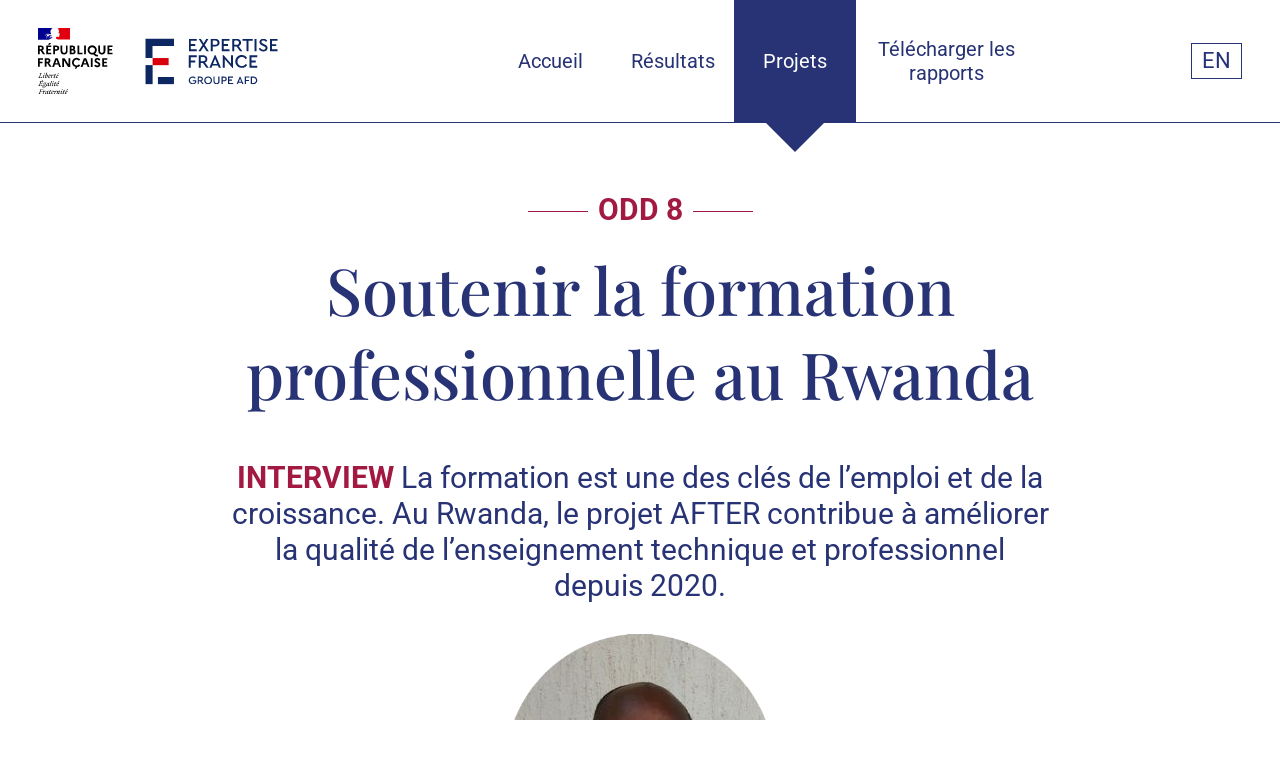

--- FILE ---
content_type: image/svg+xml
request_url: https://rapport-annuel.expertisefrance.fr/wp-content/themes/divi-child/imgs/fb.svg
body_size: 267
content:
<svg id="fb" xmlns="http://www.w3.org/2000/svg" width="73.62" height="73.62" viewBox="0 0 73.62 73.62">
  <circle id="Ellipse_112" data-name="Ellipse 112" cx="36.81" cy="36.81" r="36.81" fill="#fff"/>
  <g id="Groupe_1783" data-name="Groupe 1783" transform="translate(23.502 12.723)">
    <path id="Tracé_1145" data-name="Tracé 1145" d="M13.239,15.276,15,6.483H6.2V2.969q0-5.279,5.273-5.275H15V-11.1H7.963C1.5-11.1-2.585-6.033-2.585,1.208V6.483H-9.619v8.792h7.034v21.3a28.137,28.137,0,0,0,5.273.5A28.6,28.6,0,0,0,6.2,36.85V15.276Z" transform="translate(9.619 11.099)" fill="#273375"/>
  </g>
</svg>


--- FILE ---
content_type: image/svg+xml
request_url: https://rapport-annuel.expertisefrance.fr/wp-content/themes/divi-child/imgs/search-icon.svg
body_size: 528
content:
<svg xmlns="http://www.w3.org/2000/svg" xmlns:xlink="http://www.w3.org/1999/xlink" width="41.569" height="41.569" viewBox="0 0 41.569 41.569">
  <defs>
    <clipPath id="clip-path">
      <path id="Tracé_834" data-name="Tracé 834" d="M0,5.759H41.569V-35.81H0Z" transform="translate(0 35.81)" fill="none"/>
    </clipPath>
  </defs>
  <g id="Groupe_1395" data-name="Groupe 1395" clip-path="url(#clip-path)">
    <g id="Groupe_1391" data-name="Groupe 1391" transform="translate(0 24.348)">
      <path id="Tracé_830" data-name="Tracé 830" d="M2.192.194a4.772,4.772,0,0,0-6.748,0l-7.678,7.679a4.768,4.768,0,0,0,0,6.747,4.768,4.768,0,0,0,6.747,0L2.192,6.941a4.772,4.772,0,0,0,0-6.748" transform="translate(13.632 1.204)" fill="#11337f"/>
    </g>
    <g id="Groupe_1392" data-name="Groupe 1392" transform="translate(12.486 23.339)">
      <path id="Tracé_831" data-name="Tracé 831" d="M.7.1A2.469,2.469,0,0,0-2.795.1L-3.6.908A2.469,2.469,0,0,0-3.6,4.4a2.469,2.469,0,0,0,3.491,0L.7,3.59A2.468,2.468,0,0,0,.7.1" transform="translate(4.326 0.623)" fill="#fff"/>
    </g>
    <g id="Groupe_1393" data-name="Groupe 1393" transform="translate(12.486 23.339)">
      <path id="Tracé_832" data-name="Tracé 832" d="M.7.1A2.469,2.469,0,0,0-2.795.1L-3.6.908A2.469,2.469,0,0,0-3.6,4.4a2.469,2.469,0,0,0,3.491,0L.7,3.59A2.468,2.468,0,0,0,.7.1Z" transform="translate(4.326 0.623)" fill="none" stroke="#11337f" stroke-linecap="round" stroke-linejoin="round" stroke-width="1"/>
    </g>
    <g id="Groupe_1394" data-name="Groupe 1394" transform="translate(13.097 1.16)">
      <path id="Tracé_833" data-name="Tracé 833" d="M.554,3.23a13.655,13.655,0,0,0,19.311,0,13.656,13.656,0,0,0,0-19.313,13.656,13.656,0,0,0-19.313,0A13.656,13.656,0,0,0,.554,3.23Z" transform="translate(3.445 20.083)" fill="none" stroke="#11337f" stroke-linecap="round" stroke-linejoin="round" stroke-width="2"/>
    </g>
  </g>
</svg>


--- FILE ---
content_type: image/svg+xml
request_url: https://rapport-annuel.expertisefrance.fr/wp-content/themes/divi-child/imgs/quote.svg
body_size: 568
content:
<svg xmlns="http://www.w3.org/2000/svg" xmlns:xlink="http://www.w3.org/1999/xlink" width="139.6" height="110.151" viewBox="0 0 139.6 110.151">
  <defs>
    <clipPath id="clip-path">
      <path id="Tracé_578" data-name="Tracé 578" d="M0,91.674H139.6V-18.477H0Z" transform="translate(0 18.477)" fill="#ff6e3a"/>
    </clipPath>
  </defs>
  <g id="Groupe_1083" data-name="Groupe 1083" clip-path="url(#clip-path)">
    <g id="Groupe_1081" data-name="Groupe 1081" transform="translate(73.478 0)">
      <path id="Tracé_576" data-name="Tracé 576" d="M0,66.3Q0,96.785,27.787,96.788a38.158,38.158,0,0,0,19.589-5.079A36.73,36.73,0,0,0,61.1,77.645a41.115,41.115,0,0,0,5.02-20.418q0-11.974-6.945-18.236T39.34,32.725q-13.726,0-23.941,11.619A53.145,53.145,0,0,1,27.2,13.857,69.77,69.77,0,0,1,53.063-6.65l-1.675-6.713a86.768,86.768,0,0,0-37.575,32.21A85.431,85.431,0,0,0,0,66.3" transform="translate(0 13.363)" fill="#ff6e3a"/>
    </g>
    <g id="Groupe_1082" data-name="Groupe 1082" transform="translate(0 4.55)">
      <path id="Tracé_577" data-name="Tracé 577" d="M0,63.264Q0,92.353,26.177,92.356A35.546,35.546,0,0,0,44.634,87.5a34.777,34.777,0,0,0,12.93-13.419,39.612,39.612,0,0,0,4.727-19.476q0-11.428-6.54-17.4T37.063,31.233q-12.939,0-22.552,11.076A51.035,51.035,0,0,1,25.628,13.223,65.862,65.862,0,0,1,49.993-6.342l-1.574-6.409A82.712,82.712,0,0,0,0,63.264" transform="translate(0 12.751)" fill="#ff6e3a"/>
    </g>
  </g>
</svg>


--- FILE ---
content_type: image/svg+xml
request_url: https://rapport-annuel.expertisefrance.fr/wp-content/themes/divi-child/imgs/linked-in.svg
body_size: 329
content:
<svg id="linked_in" data-name="linked in" xmlns="http://www.w3.org/2000/svg" width="73.619" height="73.622" viewBox="0 0 73.619 73.622">
  <g id="Groupe_1467" data-name="Groupe 1467">
    <path id="Tracé_1132" data-name="Tracé 1132" d="M49.875,24.939A36.809,36.809,0,1,1,13.062-11.873,36.811,36.811,0,0,1,49.875,24.939" transform="translate(23.744 11.873)" fill="#fff"/>
  </g>
  <path id="Union_8" data-name="Union 8" d="M2175.208,10633.715v-18.406c0-3.019-1.687-4.6-4.6-4.6-2.981,0-4.6,1.617-4.6,4.6v18.406h-9.2v-32.209h9.2v4.6c.526-2.258,1.628-4.6,8.052-4.6,9.156,0,10.354,6.9,10.354,16.105v16.1Zm-32.206-.006v-32.2h9.2v32.2Zm0-39.1a4.6,4.6,0,1,1,4.606,4.6A4.6,4.6,0,0,1,2143,10594.6Z" transform="translate(-2125.985 -10577.779)" fill="#273375"/>
</svg>


--- FILE ---
content_type: image/svg+xml
request_url: https://rapport-annuel.expertisefrance.fr/wp-content/uploads/2022/06/filet.svg
body_size: 3524
content:
<svg xmlns="http://www.w3.org/2000/svg" xmlns:xlink="http://www.w3.org/1999/xlink" width="1920.001" height="51.562" viewBox="0 0 1920.001 51.562">
  <defs>
    <clipPath id="clip-path">
      <path id="Tracé_823" data-name="Tracé 823" d="M0-28.438H1920V-80H0Z" transform="translate(0 80)" fill="none"/>
    </clipPath>
  </defs>
  <g id="Groupe_1371" data-name="Groupe 1371" transform="translate(0 80)">
    <g id="Groupe_1370" data-name="Groupe 1370" transform="translate(0 -80)" clip-path="url(#clip-path)">
      <g id="Groupe_1262" data-name="Groupe 1262" transform="translate(137.546 -981.971)">
        <path id="Tracé_715" data-name="Tracé 715" d="M251.343,0-1602.9,1939.048" transform="translate(1602.9 0)" fill="none" stroke="#273375" stroke-width="2"/>
      </g>
      <g id="Groupe_1263" data-name="Groupe 1263" transform="translate(596.278 -502.26)">
        <path id="Tracé_716" data-name="Tracé 716" d="M251.343,0-1602.9,1939.048" transform="translate(1602.9 0)" fill="none" stroke="#273375" stroke-width="2"/>
      </g>
      <g id="Groupe_1264" data-name="Groupe 1264" transform="translate(-321.184 -1461.682)">
        <path id="Tracé_717" data-name="Tracé 717" d="M251.343,0-1602.9,1939.048" transform="translate(1602.9)" fill="none" stroke="#273375" stroke-width="2"/>
      </g>
      <g id="Groupe_1265" data-name="Groupe 1265" transform="translate(-15.364 -1141.875)">
        <path id="Tracé_718" data-name="Tracé 718" d="M251.343,0-1602.9,1939.048" transform="translate(1602.9)" fill="none" stroke="#273375" stroke-width="2"/>
      </g>
      <g id="Groupe_1266" data-name="Groupe 1266" transform="translate(443.367 -662.164)">
        <path id="Tracé_719" data-name="Tracé 719" d="M251.343,0-1602.9,1939.048" transform="translate(1602.9)" fill="none" stroke="#273375" stroke-width="2"/>
      </g>
      <g id="Groupe_1267" data-name="Groupe 1267" transform="translate(-168.274 -1301.779)">
        <path id="Tracé_720" data-name="Tracé 720" d="M251.343,0-1602.9,1939.048" transform="translate(1602.9)" fill="none" stroke="#273375" stroke-width="2"/>
      </g>
      <g id="Groupe_1268" data-name="Groupe 1268" transform="translate(290.456 -822.068)">
        <path id="Tracé_721" data-name="Tracé 721" d="M251.343,0-1602.9,1939.048" transform="translate(1602.9)" fill="none" stroke="#273375" stroke-width="2"/>
      </g>
      <g id="Groupe_1269" data-name="Groupe 1269" transform="translate(61.091 -1061.923)">
        <path id="Tracé_722" data-name="Tracé 722" d="M251.343,0-1602.9,1939.048" transform="translate(1602.9)" fill="none" stroke="#273375" stroke-width="2"/>
      </g>
      <g id="Groupe_1270" data-name="Groupe 1270" transform="translate(519.823 -582.212)">
        <path id="Tracé_723" data-name="Tracé 723" d="M251.343,0-1602.9,1939.048" transform="translate(1602.899)" fill="none" stroke="#273375" stroke-width="2"/>
      </g>
      <g id="Groupe_1271" data-name="Groupe 1271" transform="translate(-91.819 -1221.827)">
        <path id="Tracé_724" data-name="Tracé 724" d="M251.343,0-1602.9,1939.048" transform="translate(1602.9)" fill="none" stroke="#273375" stroke-width="2"/>
      </g>
      <g id="Groupe_1272" data-name="Groupe 1272" transform="translate(366.912 -742.116)">
        <path id="Tracé_725" data-name="Tracé 725" d="M251.343,0-1602.9,1939.048" transform="translate(1602.9 0)" fill="none" stroke="#273375" stroke-width="2"/>
      </g>
      <g id="Groupe_1273" data-name="Groupe 1273" transform="translate(-244.729 -1381.731)">
        <path id="Tracé_726" data-name="Tracé 726" d="M251.343,0-1602.9,1939.048" transform="translate(1602.9)" fill="none" stroke="#273375" stroke-width="2"/>
      </g>
      <g id="Groupe_1274" data-name="Groupe 1274" transform="translate(214.002 -902.019)">
        <path id="Tracé_727" data-name="Tracé 727" d="M251.343,0-1602.9,1939.048" transform="translate(1602.9)" fill="none" stroke="#273375" stroke-width="2"/>
      </g>
      <g id="Groupe_1275" data-name="Groupe 1275" transform="translate(99.319 -1021.947)">
        <path id="Tracé_728" data-name="Tracé 728" d="M251.343,0-1602.9,1939.048" transform="translate(1602.9 0)" fill="none" stroke="#273375" stroke-width="2"/>
      </g>
      <g id="Groupe_1276" data-name="Groupe 1276" transform="translate(558.05 -542.236)">
        <path id="Tracé_729" data-name="Tracé 729" d="M251.343,0-1602.9,1939.048" transform="translate(1602.899 0)" fill="none" stroke="#273375" stroke-width="2"/>
      </g>
      <g id="Groupe_1277" data-name="Groupe 1277" transform="translate(-359.412 -1501.658)">
        <path id="Tracé_730" data-name="Tracé 730" d="M251.343,0-1602.9,1939.048" transform="translate(1602.9 0)" fill="none" stroke="#273375" stroke-width="2"/>
      </g>
      <g id="Groupe_1278" data-name="Groupe 1278" transform="translate(-53.591 -1181.851)">
        <path id="Tracé_731" data-name="Tracé 731" d="M251.343,0-1602.9,1939.048" transform="translate(1602.9)" fill="none" stroke="#273375" stroke-width="2"/>
      </g>
      <g id="Groupe_1279" data-name="Groupe 1279" transform="translate(405.14 -702.14)">
        <path id="Tracé_732" data-name="Tracé 732" d="M251.343,0-1602.9,1939.048" transform="translate(1602.9 0)" fill="none" stroke="#273375" stroke-width="2"/>
      </g>
      <g id="Groupe_1280" data-name="Groupe 1280" transform="translate(-206.501 -1341.755)">
        <path id="Tracé_733" data-name="Tracé 733" d="M251.343,0-1602.9,1939.048" transform="translate(1602.9)" fill="none" stroke="#273375" stroke-width="2"/>
      </g>
      <g id="Groupe_1281" data-name="Groupe 1281" transform="translate(252.23 -862.043)">
        <path id="Tracé_734" data-name="Tracé 734" d="M251.343,0-1602.9,1939.048" transform="translate(1602.9)" fill="none" stroke="#273375" stroke-width="2"/>
      </g>
      <g id="Groupe_1282" data-name="Groupe 1282" transform="translate(22.864 -1101.899)">
        <path id="Tracé_735" data-name="Tracé 735" d="M251.343,0-1602.9,1939.048" transform="translate(1602.9)" fill="none" stroke="#273375" stroke-width="2"/>
      </g>
      <g id="Groupe_1283" data-name="Groupe 1283" transform="translate(481.594 -622.188)">
        <path id="Tracé_736" data-name="Tracé 736" d="M251.343,0-1602.9,1939.048" transform="translate(1602.9)" fill="none" stroke="#273375" stroke-width="2"/>
      </g>
      <g id="Groupe_1284" data-name="Groupe 1284" transform="translate(-130.046 -1261.803)">
        <path id="Tracé_737" data-name="Tracé 737" d="M251.343,0-1602.9,1939.048" transform="translate(1602.9)" fill="none" stroke="#273375" stroke-width="2"/>
      </g>
      <g id="Groupe_1285" data-name="Groupe 1285" transform="translate(328.684 -782.092)">
        <path id="Tracé_738" data-name="Tracé 738" d="M251.343,0-1602.9,1939.048" transform="translate(1602.9)" fill="none" stroke="#273375" stroke-width="2"/>
      </g>
      <g id="Groupe_1286" data-name="Groupe 1286" transform="translate(634.505 -462.284)">
        <path id="Tracé_739" data-name="Tracé 739" d="M251.343,0-1602.9,1939.048" transform="translate(1602.9)" fill="none" stroke="#273375" stroke-width="3"/>
      </g>
      <g id="Groupe_1287" data-name="Groupe 1287" transform="translate(-282.957 -1421.707)">
        <path id="Tracé_740" data-name="Tracé 740" d="M251.343,0-1602.9,1939.048" transform="translate(1602.9 0)" fill="none" stroke="#273375" stroke-width="2"/>
      </g>
      <g id="Groupe_1288" data-name="Groupe 1288" transform="translate(175.774 -941.996)">
        <path id="Tracé_741" data-name="Tracé 741" d="M251.343,0-1602.9,1939.048" transform="translate(1602.9)" fill="none" stroke="#273375" stroke-width="2"/>
      </g>
      <g id="Groupe_1289" data-name="Groupe 1289" transform="translate(118.433 -1001.959)">
        <path id="Tracé_742" data-name="Tracé 742" d="M251.343,0-1602.9,1939.048" transform="translate(1602.9 0)" fill="none" stroke="#273375" stroke-width="2"/>
      </g>
      <g id="Groupe_1290" data-name="Groupe 1290" transform="translate(577.164 -522.248)">
        <path id="Tracé_743" data-name="Tracé 743" d="M251.343,0-1602.9,1939.048" transform="translate(1602.9 0)" fill="none" stroke="#273375" stroke-width="2"/>
      </g>
      <g id="Groupe_1291" data-name="Groupe 1291" transform="translate(-340.298 -1481.671)">
        <path id="Tracé_744" data-name="Tracé 744" d="M251.343,0-1602.9,1939.048" transform="translate(1602.9)" fill="none" stroke="#273375" stroke-width="2"/>
      </g>
      <g id="Groupe_1292" data-name="Groupe 1292" transform="translate(-34.478 -1161.863)">
        <path id="Tracé_745" data-name="Tracé 745" d="M251.343,0-1602.9,1939.048" transform="translate(1602.9)" fill="none" stroke="#273375" stroke-width="2"/>
      </g>
      <g id="Groupe_1293" data-name="Groupe 1293" transform="translate(424.254 -682.152)">
        <path id="Tracé_746" data-name="Tracé 746" d="M251.343,0-1602.9,1939.048" transform="translate(1602.899)" fill="none" stroke="#273375" stroke-width="2"/>
      </g>
      <g id="Groupe_1294" data-name="Groupe 1294" transform="translate(-187.388 -1321.767)">
        <path id="Tracé_747" data-name="Tracé 747" d="M251.343,0-1602.9,1939.048" transform="translate(1602.9)" fill="none" stroke="#273375" stroke-width="2"/>
      </g>
      <g id="Groupe_1295" data-name="Groupe 1295" transform="translate(271.343 -842.056)">
        <path id="Tracé_748" data-name="Tracé 748" d="M251.343,0-1602.9,1939.048" transform="translate(1602.899)" fill="none" stroke="#273375" stroke-width="2"/>
      </g>
      <g id="Groupe_1296" data-name="Groupe 1296" transform="translate(41.977 -1081.911)">
        <path id="Tracé_749" data-name="Tracé 749" d="M251.343,0-1602.9,1939.048" transform="translate(1602.9)" fill="none" stroke="#273375" stroke-width="2"/>
      </g>
      <g id="Groupe_1297" data-name="Groupe 1297" transform="translate(500.708 -602.2)">
        <path id="Tracé_750" data-name="Tracé 750" d="M251.343,0-1602.9,1939.048" transform="translate(1602.9)" fill="none" stroke="#273375" stroke-width="2"/>
      </g>
      <g id="Groupe_1298" data-name="Groupe 1298" transform="translate(-110.933 -1241.815)">
        <path id="Tracé_751" data-name="Tracé 751" d="M251.343,0-1602.9,1939.048" transform="translate(1602.9)" fill="none" stroke="#273375" stroke-width="2"/>
      </g>
      <g id="Groupe_1299" data-name="Groupe 1299" transform="translate(347.799 -762.104)">
        <path id="Tracé_752" data-name="Tracé 752" d="M251.343,0-1602.9,1939.048" transform="translate(1602.9)" fill="none" stroke="#273375" stroke-width="2"/>
      </g>
      <g id="Groupe_1300" data-name="Groupe 1300" transform="translate(-263.843 -1401.719)">
        <path id="Tracé_753" data-name="Tracé 753" d="M251.343,0-1602.9,1939.048" transform="translate(1602.9)" fill="none" stroke="#273375" stroke-width="2"/>
      </g>
      <g id="Groupe_1301" data-name="Groupe 1301" transform="translate(194.888 -922.008)">
        <path id="Tracé_754" data-name="Tracé 754" d="M251.343,0-1602.9,1939.048" transform="translate(1602.9)" fill="none" stroke="#273375" stroke-width="2"/>
      </g>
      <g id="Groupe_1302" data-name="Groupe 1302" transform="translate(80.205 -1041.935)">
        <path id="Tracé_755" data-name="Tracé 755" d="M251.343,0-1602.9,1939.048" transform="translate(1602.9 0)" fill="none" stroke="#273375" stroke-width="2"/>
      </g>
      <g id="Groupe_1303" data-name="Groupe 1303" transform="translate(538.936 -562.224)">
        <path id="Tracé_756" data-name="Tracé 756" d="M251.343,0-1602.9,1939.048" transform="translate(1602.9)" fill="none" stroke="#273375" stroke-width="2"/>
      </g>
      <g id="Groupe_1304" data-name="Groupe 1304" transform="translate(-378.526 -1521.647)">
        <path id="Tracé_757" data-name="Tracé 757" d="M251.343,0-1602.9,1939.048" transform="translate(1602.9 0)" fill="none" stroke="#273375" stroke-width="2"/>
      </g>
      <g id="Groupe_1305" data-name="Groupe 1305" transform="translate(-72.705 -1201.839)">
        <path id="Tracé_758" data-name="Tracé 758" d="M251.343,0-1602.9,1939.048" transform="translate(1602.9)" fill="none" stroke="#273375" stroke-width="2"/>
      </g>
      <g id="Groupe_1306" data-name="Groupe 1306" transform="translate(386.025 -722.128)">
        <path id="Tracé_759" data-name="Tracé 759" d="M251.343,0-1602.9,1939.048" transform="translate(1602.9)" fill="none" stroke="#273375" stroke-width="2"/>
      </g>
      <g id="Groupe_1307" data-name="Groupe 1307" transform="translate(-225.616 -1361.743)">
        <path id="Tracé_760" data-name="Tracé 760" d="M251.343,0-1602.9,1939.048" transform="translate(1602.9)" fill="none" stroke="#273375" stroke-width="2"/>
      </g>
      <g id="Groupe_1308" data-name="Groupe 1308" transform="translate(233.116 -882.032)">
        <path id="Tracé_761" data-name="Tracé 761" d="M251.343,0-1602.9,1939.048" transform="translate(1602.9)" fill="none" stroke="#273375" stroke-width="2"/>
      </g>
      <g id="Groupe_1309" data-name="Groupe 1309" transform="translate(3.75 -1121.887)">
        <path id="Tracé_762" data-name="Tracé 762" d="M251.343,0-1602.9,1939.048" transform="translate(1602.9)" fill="none" stroke="#273375" stroke-width="2"/>
      </g>
      <g id="Groupe_1310" data-name="Groupe 1310" transform="translate(462.481 -642.176)">
        <path id="Tracé_763" data-name="Tracé 763" d="M251.343,0-1602.9,1939.048" transform="translate(1602.9)" fill="none" stroke="#273375" stroke-width="2"/>
      </g>
      <g id="Groupe_1311" data-name="Groupe 1311" transform="translate(-149.16 -1281.791)">
        <path id="Tracé_764" data-name="Tracé 764" d="M251.343,0-1602.9,1939.048" transform="translate(1602.9)" fill="none" stroke="#273375" stroke-width="2"/>
      </g>
      <g id="Groupe_1312" data-name="Groupe 1312" transform="translate(309.57 -802.08)">
        <path id="Tracé_765" data-name="Tracé 765" d="M251.343,0-1602.9,1939.048" transform="translate(1602.9)" fill="none" stroke="#273375" stroke-width="2"/>
      </g>
      <g id="Groupe_1313" data-name="Groupe 1313" transform="translate(615.391 -482.272)">
        <path id="Tracé_766" data-name="Tracé 766" d="M251.343,0-1602.9,1939.048" transform="translate(1602.899)" fill="none" stroke="#273375" stroke-width="2"/>
      </g>
      <g id="Groupe_1314" data-name="Groupe 1314" transform="translate(-302.071 -1441.695)">
        <path id="Tracé_767" data-name="Tracé 767" d="M251.343,0-1602.9,1939.048" transform="translate(1602.9 0)" fill="none" stroke="#273375" stroke-width="2"/>
      </g>
      <g id="Groupe_1315" data-name="Groupe 1315" transform="translate(156.66 -961.984)">
        <path id="Tracé_768" data-name="Tracé 768" d="M251.343,0-1602.9,1939.048" transform="translate(1602.9)" fill="none" stroke="#273375" stroke-width="2"/>
      </g>
      <g id="Groupe_1316" data-name="Groupe 1316" transform="translate(127.99 -991.965)">
        <path id="Tracé_769" data-name="Tracé 769" d="M251.343,0-1602.9,1939.048" transform="translate(1602.9 0)" fill="none" stroke="#273375" stroke-width="2"/>
      </g>
      <g id="Groupe_1317" data-name="Groupe 1317" transform="translate(586.721 -512.254)">
        <path id="Tracé_770" data-name="Tracé 770" d="M251.343,0-1602.9,1939.048" transform="translate(1602.9 0)" fill="none" stroke="#273375" stroke-width="2"/>
      </g>
      <g id="Groupe_1318" data-name="Groupe 1318" transform="translate(-330.741 -1471.677)">
        <path id="Tracé_771" data-name="Tracé 771" d="M251.343,0-1602.9,1939.048" transform="translate(1602.9 0)" fill="none" stroke="#273375" stroke-width="2"/>
      </g>
      <g id="Groupe_1319" data-name="Groupe 1319" transform="translate(-24.92 -1151.869)">
        <path id="Tracé_772" data-name="Tracé 772" d="M251.343,0-1602.9,1939.048" transform="translate(1602.9)" fill="none" stroke="#273375" stroke-width="2"/>
      </g>
      <g id="Groupe_1320" data-name="Groupe 1320" transform="translate(433.81 -672.158)">
        <path id="Tracé_773" data-name="Tracé 773" d="M251.343,0-1602.9,1939.048" transform="translate(1602.899)" fill="none" stroke="#273375" stroke-width="2"/>
      </g>
      <g id="Groupe_1321" data-name="Groupe 1321" transform="translate(-177.831 -1311.772)">
        <path id="Tracé_774" data-name="Tracé 774" d="M251.343,0-1602.9,1939.048" transform="translate(1602.9)" fill="none" stroke="#273375" stroke-width="2"/>
      </g>
      <g id="Groupe_1322" data-name="Groupe 1322" transform="translate(280.9 -832.061)">
        <path id="Tracé_775" data-name="Tracé 775" d="M251.343,0-1602.9,1939.048" transform="translate(1602.9 0)" fill="none" stroke="#273375" stroke-width="2"/>
      </g>
      <g id="Groupe_1323" data-name="Groupe 1323" transform="translate(51.534 -1071.917)">
        <path id="Tracé_776" data-name="Tracé 776" d="M251.343,0-1602.9,1939.048" transform="translate(1602.9)" fill="none" stroke="#273375" stroke-width="2"/>
      </g>
      <g id="Groupe_1324" data-name="Groupe 1324" transform="translate(510.266 -592.206)">
        <path id="Tracé_777" data-name="Tracé 777" d="M251.343,0-1602.9,1939.048" transform="translate(1602.9)" fill="none" stroke="#273375" stroke-width="2"/>
      </g>
      <g id="Groupe_1325" data-name="Groupe 1325" transform="translate(-101.376 -1231.821)">
        <path id="Tracé_778" data-name="Tracé 778" d="M251.343,0-1602.9,1939.048" transform="translate(1602.9)" fill="none" stroke="#273375" stroke-width="2"/>
      </g>
      <g id="Groupe_1326" data-name="Groupe 1326" transform="translate(357.355 -752.11)">
        <path id="Tracé_779" data-name="Tracé 779" d="M251.343,0-1602.9,1939.048" transform="translate(1602.9)" fill="none" stroke="#273375" stroke-width="2"/>
      </g>
      <g id="Groupe_1327" data-name="Groupe 1327" transform="translate(-254.286 -1391.725)">
        <path id="Tracé_780" data-name="Tracé 780" d="M251.343,0-1602.9,1939.048" transform="translate(1602.9)" fill="none" stroke="#273375" stroke-width="2"/>
      </g>
      <g id="Groupe_1328" data-name="Groupe 1328" transform="translate(204.444 -912.014)">
        <path id="Tracé_781" data-name="Tracé 781" d="M251.343,0-1602.9,1939.048" transform="translate(1602.9)" fill="none" stroke="#273375" stroke-width="2"/>
      </g>
      <g id="Groupe_1329" data-name="Groupe 1329" transform="translate(89.762 -1031.941)">
        <path id="Tracé_782" data-name="Tracé 782" d="M251.343,0-1602.9,1939.048" transform="translate(1602.9 0)" fill="none" stroke="#273375" stroke-width="2"/>
      </g>
      <g id="Groupe_1330" data-name="Groupe 1330" transform="translate(548.493 -552.23)">
        <path id="Tracé_783" data-name="Tracé 783" d="M251.343,0-1602.9,1939.048" transform="translate(1602.9 0)" fill="none" stroke="#273375" stroke-width="2"/>
      </g>
      <g id="Groupe_1331" data-name="Groupe 1331" transform="translate(-368.969 -1511.653)">
        <path id="Tracé_784" data-name="Tracé 784" d="M251.343,0-1602.9,1939.048" transform="translate(1602.9)" fill="none" stroke="#273375" stroke-width="2"/>
      </g>
      <g id="Groupe_1332" data-name="Groupe 1332" transform="translate(-63.148 -1191.845)">
        <path id="Tracé_785" data-name="Tracé 785" d="M251.343,0-1602.9,1939.048" transform="translate(1602.9)" fill="none" stroke="#273375" stroke-width="2"/>
      </g>
      <g id="Groupe_1333" data-name="Groupe 1333" transform="translate(395.583 -712.133)">
        <path id="Tracé_786" data-name="Tracé 786" d="M251.343,0-1602.9,1939.048" transform="translate(1602.9)" fill="none" stroke="#273375" stroke-width="2"/>
      </g>
      <g id="Groupe_1334" data-name="Groupe 1334" transform="translate(-216.058 -1351.749)">
        <path id="Tracé_787" data-name="Tracé 787" d="M251.343,0-1602.9,1939.048" transform="translate(1602.9)" fill="none" stroke="#273375" stroke-width="2"/>
      </g>
      <g id="Groupe_1335" data-name="Groupe 1335" transform="translate(242.672 -872.037)">
        <path id="Tracé_788" data-name="Tracé 788" d="M251.343,0-1602.9,1939.048" transform="translate(1602.9)" fill="none" stroke="#273375" stroke-width="2"/>
      </g>
      <g id="Groupe_1336" data-name="Groupe 1336" transform="translate(13.307 -1111.893)">
        <path id="Tracé_789" data-name="Tracé 789" d="M251.343,0-1602.9,1939.048" transform="translate(1602.9)" fill="none" stroke="#273375" stroke-width="2"/>
      </g>
      <g id="Groupe_1337" data-name="Groupe 1337" transform="translate(472.038 -632.182)">
        <path id="Tracé_790" data-name="Tracé 790" d="M251.343,0-1602.9,1939.048" transform="translate(1602.9)" fill="none" stroke="#273375" stroke-width="2"/>
      </g>
      <g id="Groupe_1338" data-name="Groupe 1338" transform="translate(-139.603 -1271.797)">
        <path id="Tracé_791" data-name="Tracé 791" d="M251.343,0-1602.9,1939.048" transform="translate(1602.9)" fill="none" stroke="#273375" stroke-width="2"/>
      </g>
      <g id="Groupe_1339" data-name="Groupe 1339" transform="translate(319.127 -792.086)">
        <path id="Tracé_792" data-name="Tracé 792" d="M251.343,0-1602.9,1939.048" transform="translate(1602.9 0)" fill="none" stroke="#273375" stroke-width="2"/>
      </g>
      <g id="Groupe_1340" data-name="Groupe 1340" transform="translate(624.949 -472.278)">
        <path id="Tracé_793" data-name="Tracé 793" d="M251.343,0-1602.9,1939.048" transform="translate(1602.899)" fill="none" stroke="#273375" stroke-width="3"/>
      </g>
      <g id="Groupe_1341" data-name="Groupe 1341" transform="translate(-292.514 -1431.701)">
        <path id="Tracé_794" data-name="Tracé 794" d="M251.343,0-1602.9,1939.048" transform="translate(1602.9)" fill="none" stroke="#273375" stroke-width="2"/>
      </g>
      <g id="Groupe_1342" data-name="Groupe 1342" transform="translate(166.217 -951.99)">
        <path id="Tracé_795" data-name="Tracé 795" d="M251.343,0-1602.9,1939.048" transform="translate(1602.9)" fill="none" stroke="#273375" stroke-width="2"/>
      </g>
      <g id="Groupe_1343" data-name="Groupe 1343" transform="translate(108.876 -1011.953)">
        <path id="Tracé_796" data-name="Tracé 796" d="M251.343,0-1602.9,1939.048" transform="translate(1602.9 0)" fill="none" stroke="#273375" stroke-width="2"/>
      </g>
      <g id="Groupe_1344" data-name="Groupe 1344" transform="translate(567.607 -532.242)">
        <path id="Tracé_797" data-name="Tracé 797" d="M251.343,0-1602.9,1939.048" transform="translate(1602.9 0)" fill="none" stroke="#273375" stroke-width="2"/>
      </g>
      <g id="Groupe_1345" data-name="Groupe 1345" transform="translate(-349.855 -1491.665)">
        <path id="Tracé_798" data-name="Tracé 798" d="M251.343,0-1602.9,1939.048" transform="translate(1602.9 0)" fill="none" stroke="#273375" stroke-width="2"/>
      </g>
      <g id="Groupe_1346" data-name="Groupe 1346" transform="translate(-44.034 -1171.857)">
        <path id="Tracé_799" data-name="Tracé 799" d="M251.343,0-1602.9,1939.048" transform="translate(1602.9)" fill="none" stroke="#273375" stroke-width="2"/>
      </g>
      <g id="Groupe_1347" data-name="Groupe 1347" transform="translate(414.697 -692.146)">
        <path id="Tracé_800" data-name="Tracé 800" d="M251.343,0-1602.9,1939.048" transform="translate(1602.9)" fill="none" stroke="#273375" stroke-width="2"/>
      </g>
      <g id="Groupe_1348" data-name="Groupe 1348" transform="translate(-196.945 -1331.761)">
        <path id="Tracé_801" data-name="Tracé 801" d="M251.343,0-1602.9,1939.048" transform="translate(1602.9)" fill="none" stroke="#273375" stroke-width="2"/>
      </g>
      <g id="Groupe_1349" data-name="Groupe 1349" transform="translate(261.786 -852.05)">
        <path id="Tracé_802" data-name="Tracé 802" d="M251.343,0-1602.9,1939.048" transform="translate(1602.9)" fill="none" stroke="#273375" stroke-width="2"/>
      </g>
      <g id="Groupe_1350" data-name="Groupe 1350" transform="translate(32.421 -1091.905)">
        <path id="Tracé_803" data-name="Tracé 803" d="M251.343,0-1602.9,1939.048" transform="translate(1602.9)" fill="none" stroke="#273375" stroke-width="2"/>
      </g>
      <g id="Groupe_1351" data-name="Groupe 1351" transform="translate(491.151 -612.194)">
        <path id="Tracé_804" data-name="Tracé 804" d="M251.343,0-1602.9,1939.048" transform="translate(1602.9)" fill="none" stroke="#273375" stroke-width="2"/>
      </g>
      <g id="Groupe_1352" data-name="Groupe 1352" transform="translate(-120.489 -1251.809)">
        <path id="Tracé_805" data-name="Tracé 805" d="M251.343,0-1602.9,1939.048" transform="translate(1602.9)" fill="none" stroke="#273375" stroke-width="2"/>
      </g>
      <g id="Groupe_1353" data-name="Groupe 1353" transform="translate(338.241 -772.098)">
        <path id="Tracé_806" data-name="Tracé 806" d="M251.343,0-1602.9,1939.048" transform="translate(1602.9 0)" fill="none" stroke="#273375" stroke-width="2"/>
      </g>
      <g id="Groupe_1354" data-name="Groupe 1354" transform="translate(-273.4 -1411.713)">
        <path id="Tracé_807" data-name="Tracé 807" d="M251.343,0-1602.9,1939.048" transform="translate(1602.9)" fill="none" stroke="#273375" stroke-width="2"/>
      </g>
      <g id="Groupe_1355" data-name="Groupe 1355" transform="translate(185.331 -932.001)">
        <path id="Tracé_808" data-name="Tracé 808" d="M251.343,0-1602.9,1939.048" transform="translate(1602.9)" fill="none" stroke="#273375" stroke-width="2"/>
      </g>
      <g id="Groupe_1356" data-name="Groupe 1356" transform="translate(70.648 -1051.929)">
        <path id="Tracé_809" data-name="Tracé 809" d="M251.343,0-1602.9,1939.048" transform="translate(1602.9)" fill="none" stroke="#273375" stroke-width="2"/>
      </g>
      <g id="Groupe_1357" data-name="Groupe 1357" transform="translate(529.379 -572.218)">
        <path id="Tracé_810" data-name="Tracé 810" d="M251.343,0-1602.9,1939.048" transform="translate(1602.9)" fill="none" stroke="#273375" stroke-width="2"/>
      </g>
      <g id="Groupe_1358" data-name="Groupe 1358" transform="translate(-388.083 -1531.641)">
        <path id="Tracé_811" data-name="Tracé 811" d="M251.343,0-1602.9,1939.048" transform="translate(1602.9)" fill="none" stroke="#273375" stroke-width="2"/>
      </g>
      <g id="Groupe_1359" data-name="Groupe 1359" transform="translate(-82.262 -1211.833)">
        <path id="Tracé_812" data-name="Tracé 812" d="M251.343,0-1602.9,1939.048" transform="translate(1602.9)" fill="none" stroke="#273375" stroke-width="2"/>
      </g>
      <g id="Groupe_1360" data-name="Groupe 1360" transform="translate(376.468 -732.122)">
        <path id="Tracé_813" data-name="Tracé 813" d="M251.343,0-1602.9,1939.048" transform="translate(1602.9)" fill="none" stroke="#273375" stroke-width="2"/>
      </g>
      <g id="Groupe_1361" data-name="Groupe 1361" transform="translate(-235.173 -1371.737)">
        <path id="Tracé_814" data-name="Tracé 814" d="M251.343,0-1602.9,1939.048" transform="translate(1602.9)" fill="none" stroke="#273375" stroke-width="2"/>
      </g>
      <g id="Groupe_1362" data-name="Groupe 1362" transform="translate(223.559 -892.025)">
        <path id="Tracé_815" data-name="Tracé 815" d="M251.343,0-1602.9,1939.048" transform="translate(1602.9)" fill="none" stroke="#273375" stroke-width="2"/>
      </g>
      <g id="Groupe_1363" data-name="Groupe 1363" transform="translate(-5.807 -1131.881)">
        <path id="Tracé_816" data-name="Tracé 816" d="M251.343,0-1602.9,1939.048" transform="translate(1602.9)" fill="none" stroke="#273375" stroke-width="2"/>
      </g>
      <g id="Groupe_1364" data-name="Groupe 1364" transform="translate(452.924 -652.17)">
        <path id="Tracé_817" data-name="Tracé 817" d="M251.343,0-1602.9,1939.048" transform="translate(1602.9)" fill="none" stroke="#273375" stroke-width="2"/>
      </g>
      <g id="Groupe_1365" data-name="Groupe 1365" transform="translate(-158.717 -1291.785)">
        <path id="Tracé_818" data-name="Tracé 818" d="M251.343,0-1602.9,1939.048" transform="translate(1602.9)" fill="none" stroke="#273375" stroke-width="2"/>
      </g>
      <g id="Groupe_1366" data-name="Groupe 1366" transform="translate(300.014 -812.074)">
        <path id="Tracé_819" data-name="Tracé 819" d="M251.343,0-1602.9,1939.048" transform="translate(1602.899 0)" fill="none" stroke="#273375" stroke-width="2"/>
      </g>
      <g id="Groupe_1367" data-name="Groupe 1367" transform="translate(605.835 -492.266)">
        <path id="Tracé_820" data-name="Tracé 820" d="M251.343,0-1602.9,1939.048" transform="translate(1602.9 0)" fill="none" stroke="#273375" stroke-width="2"/>
      </g>
      <g id="Groupe_1368" data-name="Groupe 1368" transform="translate(-311.627 -1451.689)">
        <path id="Tracé_821" data-name="Tracé 821" d="M251.343,0-1602.9,1939.048" transform="translate(1602.9)" fill="none" stroke="#273375" stroke-width="2"/>
      </g>
      <g id="Groupe_1369" data-name="Groupe 1369" transform="translate(147.103 -971.977)">
        <path id="Tracé_822" data-name="Tracé 822" d="M251.343,0-1602.9,1939.048" transform="translate(1602.9 0)" fill="none" stroke="#273375" stroke-width="2"/>
      </g>
    </g>
  </g>
</svg>


--- FILE ---
content_type: image/svg+xml
request_url: https://rapport-annuel.expertisefrance.fr/wp-content/themes/divi-child/imgs/filet-orange.svg
body_size: 1010
content:
<svg xmlns="http://www.w3.org/2000/svg" xmlns:xlink="http://www.w3.org/1999/xlink" width="295.983" height="296" viewBox="0 0 295.983 296">
  <defs>
    <clipPath id="clip-path">
      <path id="Tracé_1131" data-name="Tracé 1131" d="M268.957-85.318v268.94H0v27.042H296V-85.318Z" transform="translate(0 85.318)" fill="none"/>
    </clipPath>
  </defs>
  <g id="Groupe_1462" data-name="Groupe 1462" transform="translate(210.664 0) rotate(90)">
    <g id="Groupe_1436" data-name="Groupe 1436" transform="translate(0 -85.318)">
      <path id="Tracé_1106" data-name="Tracé 1106" d="M191.429,0V268.94H-77.528v27.042h296V0Z" transform="translate(77.528)" fill="#fff"/>
    </g>
    <g id="Groupe_1461" data-name="Groupe 1461" transform="translate(0 -85.318)" clip-path="url(#clip-path)">
      <g id="Groupe_1437" data-name="Groupe 1437" transform="translate(-2128.012 -1900.63)">
        <path id="Tracé_1107" data-name="Tracé 1107" d="M0,0,2376.376,2376.376" fill="none" stroke="#ff6e3a" stroke-width="2"/>
      </g>
      <g id="Groupe_1438" data-name="Groupe 1438" transform="translate(-1932.044 -2096.598)">
        <path id="Tracé_1108" data-name="Tracé 1108" d="M0,0,2376.376,2376.376" fill="none" stroke="#ff6e3a" stroke-width="2"/>
      </g>
      <g id="Groupe_1439" data-name="Groupe 1439" transform="translate(-2030.028 -1998.615)">
        <path id="Tracé_1109" data-name="Tracé 1109" d="M0,0,2376.376,2376.376" fill="none" stroke="#ff6e3a" stroke-width="2"/>
      </g>
      <g id="Groupe_1440" data-name="Groupe 1440" transform="translate(-1981.036 -2047.606)">
        <path id="Tracé_1110" data-name="Tracé 1110" d="M0,0,2376.376,2376.376" fill="none" stroke="#ff6e3a" stroke-width="2"/>
      </g>
      <g id="Groupe_1441" data-name="Groupe 1441" transform="translate(-1883.052 -2145.59)">
        <path id="Tracé_1111" data-name="Tracé 1111" d="M0,0,2376.376,2376.376" fill="none" stroke="#ff6e3a" stroke-width="2"/>
      </g>
      <g id="Groupe_1442" data-name="Groupe 1442" transform="translate(-2079.02 -1949.622)">
        <path id="Tracé_1112" data-name="Tracé 1112" d="M0,0,2376.376,2376.376" fill="none" stroke="#ff6e3a" stroke-width="2"/>
      </g>
      <g id="Groupe_1443" data-name="Groupe 1443" transform="translate(-2152.508 -1876.134)">
        <path id="Tracé_1113" data-name="Tracé 1113" d="M0,0,2376.376,2376.376" fill="none" stroke="#ff6e3a" stroke-width="2"/>
      </g>
      <g id="Groupe_1444" data-name="Groupe 1444" transform="translate(-1956.54 -2072.102)">
        <path id="Tracé_1114" data-name="Tracé 1114" d="M0,0,2376.376,2376.376" fill="none" stroke="#ff6e3a" stroke-width="2"/>
      </g>
      <g id="Groupe_1445" data-name="Groupe 1445" transform="translate(-2054.524 -1974.119)">
        <path id="Tracé_1115" data-name="Tracé 1115" d="M0,0,2376.376,2376.376" fill="none" stroke="#ff6e3a" stroke-width="2"/>
      </g>
      <g id="Groupe_1446" data-name="Groupe 1446" transform="translate(-2005.532 -2023.11)">
        <path id="Tracé_1116" data-name="Tracé 1116" d="M0,0,2376.376,2376.376" fill="none" stroke="#ff6e3a" stroke-width="2"/>
      </g>
      <g id="Groupe_1447" data-name="Groupe 1447" transform="translate(-1907.548 -2121.094)">
        <path id="Tracé_1117" data-name="Tracé 1117" d="M0,0,2376.376,2376.376" fill="none" stroke="#ff6e3a" stroke-width="2"/>
      </g>
      <g id="Groupe_1448" data-name="Groupe 1448" transform="translate(-2103.516 -1925.126)">
        <path id="Tracé_1118" data-name="Tracé 1118" d="M0,0,2376.376,2376.376" fill="none" stroke="#ff6e3a" stroke-width="2"/>
      </g>
      <g id="Groupe_1449" data-name="Groupe 1449" transform="translate(-2140.259 -1888.382)">
        <path id="Tracé_1119" data-name="Tracé 1119" d="M0,0,2376.376,2376.376" fill="none" stroke="#ff6e3a" stroke-width="2"/>
      </g>
      <g id="Groupe_1450" data-name="Groupe 1450" transform="translate(-1944.292 -2084.35)">
        <path id="Tracé_1120" data-name="Tracé 1120" d="M0,0,2376.376,2376.376" fill="none" stroke="#ff6e3a" stroke-width="2"/>
      </g>
      <g id="Groupe_1451" data-name="Groupe 1451" transform="translate(-2042.276 -1986.366)">
        <path id="Tracé_1121" data-name="Tracé 1121" d="M0,0,2376.376,2376.376" fill="none" stroke="#ff6e3a" stroke-width="2"/>
      </g>
      <g id="Groupe_1452" data-name="Groupe 1452" transform="translate(-1993.284 -2035.358)">
        <path id="Tracé_1122" data-name="Tracé 1122" d="M0,0,2376.376,2376.376" fill="none" stroke="#ff6e3a" stroke-width="2"/>
      </g>
      <g id="Groupe_1453" data-name="Groupe 1453" transform="translate(-1895.3 -2133.342)">
        <path id="Tracé_1123" data-name="Tracé 1123" d="M0,0,2376.376,2376.376" fill="none" stroke="#ff6e3a" stroke-width="2"/>
      </g>
      <g id="Groupe_1454" data-name="Groupe 1454" transform="translate(-2091.268 -1937.374)">
        <path id="Tracé_1124" data-name="Tracé 1124" d="M0,0,2376.376,2376.376" fill="none" stroke="#ff6e3a" stroke-width="2"/>
      </g>
      <g id="Groupe_1455" data-name="Groupe 1455" transform="translate(-1968.788 -2059.854)">
        <path id="Tracé_1125" data-name="Tracé 1125" d="M0,0,2376.376,2376.376" fill="none" stroke="#ff6e3a" stroke-width="2"/>
      </g>
      <g id="Groupe_1456" data-name="Groupe 1456" transform="translate(-1870.804 -2157.839)">
        <path id="Tracé_1126" data-name="Tracé 1126" d="M0,0,2376.376,2376.376" fill="none" stroke="#ff6e3a" stroke-width="2"/>
      </g>
      <g id="Groupe_1457" data-name="Groupe 1457" transform="translate(-2066.772 -1961.87)">
        <path id="Tracé_1127" data-name="Tracé 1127" d="M0,0,2376.376,2376.376" fill="none" stroke="#ff6e3a" stroke-width="2"/>
      </g>
      <g id="Groupe_1458" data-name="Groupe 1458" transform="translate(-2017.78 -2010.862)">
        <path id="Tracé_1128" data-name="Tracé 1128" d="M0,0,2376.376,2376.376" fill="none" stroke="#ff6e3a" stroke-width="2"/>
      </g>
      <g id="Groupe_1459" data-name="Groupe 1459" transform="translate(-1919.796 -2108.846)">
        <path id="Tracé_1129" data-name="Tracé 1129" d="M0,0,2376.376,2376.376" fill="none" stroke="#ff6e3a" stroke-width="2"/>
      </g>
      <g id="Groupe_1460" data-name="Groupe 1460" transform="translate(-2115.763 -1912.879)">
        <path id="Tracé_1130" data-name="Tracé 1130" d="M0,0,2376.376,2376.376" fill="none" stroke="#ff6e3a" stroke-width="2"/>
      </g>
    </g>
  </g>
</svg>


--- FILE ---
content_type: text/javascript
request_url: https://rapport-annuel.expertisefrance.fr/wp-content/themes/divi-child/access/js/global_even.js?ver=6.8.2
body_size: 528
content:
jQuery(document).ready(function($){
    jQuery( ".exp-list-accordion ul" ).css({'display':'none'});
    $(window).load(function() {
     
        if(jQuery('.exp-list-accordion h3').length) { 
            var widthAdd = 43.83;
            jQuery( ".exp-list-accordion ul" ).css({'display':''});
            jQuery( ".exp-list-accordion h3" ).each(function(index) {
                var titleClick = jQuery(this);
                titleClick.attr('data-arrent',index);
                titleClick.closest( "div" ).find('ul').addClass('toggle_exp-list-accordion item_'+index).css({'z-index':100 - index});
                
                titleClick.closest( "div" ).find('ul').appendTo("#page-container");
                var positionItem_root = titleClick.offset();
                var topTitle_root = titleClick.innerHeight() + positionItem_root.top + 2;
                var widthTitle_root = titleClick.innerWidth() + widthAdd;
                jQuery('.toggle_exp-list-accordion.item_'+index).css({'left':positionItem_root.left+'px','top':topTitle_root+'px','width':widthTitle_root+'px'});
                
                titleClick.on("click", function(){
                    var positionItem = titleClick.offset();
                    
                    var topTitle = titleClick.innerHeight() + positionItem.top + 2;
                    var widthTitle = titleClick.innerWidth() + widthAdd;
                    jQuery('.toggle_exp-list-accordion.item_'+index).css({'left':positionItem.left+'px','top':topTitle+'px','width':widthTitle+'px'});
                    
                    
                    titleClick.toggleClass(function() {
                      if ( jQuery( this ).is('.active_showMenu') ) {
                        jQuery('.toggle_exp-list-accordion').removeClass("showMenu");
                        jQuery('.toggle_exp-list-accordion.item_'+index).removeClass("showMenu");
                      } else {
                           jQuery( ".exp-list-accordion h3" ).removeClass("active_showMenu");
                        jQuery('.toggle_exp-list-accordion').removeClass("showMenu");
                        jQuery('.toggle_exp-list-accordion.item_'+index).addClass("showMenu");
                        return "active_showMenu";
                      }
                    });
                });
            });
        }
    });
});

--- FILE ---
content_type: image/svg+xml
request_url: https://rapport-annuel.expertisefrance.fr/wp-content/uploads/2022/06/Rep_Fr_Exp_Fr.svg
body_size: 8161
content:
<?xml version="1.0" encoding="utf-8"?>
<!-- Generator: Adobe Illustrator 26.3.1, SVG Export Plug-In . SVG Version: 6.00 Build 0)  -->
<svg version="1.1" id="Calque_1" xmlns="http://www.w3.org/2000/svg" xmlns:xlink="http://www.w3.org/1999/xlink" x="0px" y="0px"
	 viewBox="0 0 325.2 89.1" style="enable-background:new 0 0 325.2 89.1;" xml:space="preserve">
<style type="text/css">
	.st0{fill:#000091;}
	.st1{fill:#E1000F;}
	.st2{fill:#808080;}
	.st3{fill:#0D2763;}
	.st4{fill:#D9000D;}
	.st5{clip-path:url(#SVGID_00000005265899748502926350000005990020760212969660_);}
</style>
<g id="Groupe_592" transform="translate(0 20.295)">
	<g id="Groupe_590">
		<path id="Tracé_526" d="M0,3.3h3.6c2.6,0,4.2,1.3,4.2,3.5c0.1,1.3-0.7,2.5-1.9,3L9.6,15H6.7l-3.1-4.8H2.4v4.8H0V3.3z M2.4,5.3
			v2.9h1.3c0.8,0.1,1.5-0.5,1.6-1.4S4.8,5.4,4,5.3c-0.1,0-0.2,0-0.2,0L2.4,5.3z"/>
		<path id="Tracé_527" d="M11.1,3.3H18v2h-4.5V8h3.8v2h-3.8V13H18v2h-6.9L11.1,3.3z M13.4,2.3L15.3,0h2.5l-2.2,2.3H13.4z"/>
		<path id="Tracé_528" d="M20.7,3.3h3.9c2.6,0,4.2,1.3,4.2,3.5c0,2.2-1.6,3.5-4.2,3.5h-1.5v4.8h-2.4V3.3z M23.1,5.3v2.9h1.6
			c0.8,0.1,1.5-0.5,1.6-1.3S25.8,5.4,25,5.3c-0.1,0-0.2,0-0.3,0L23.1,5.3z"/>
		<path id="Tracé_529" d="M37.7,3.3h2.4v7.2c0,3.1-1.8,4.9-4.8,4.9c-2.9,0-4.8-1.9-4.8-4.9V3.3H33v7.4c-0.1,1.3,0.9,2.4,2.3,2.5
			c1.3,0.1,2.4-0.9,2.5-2.3c0-0.1,0-0.2,0-0.3V3.3z"/>
		<path id="Tracé_530" d="M43.1,3.3h3.3c2.5,0,3.9,1.2,3.9,3.2c0,0.9-0.5,1.8-1.2,2.3c1.2,0.4,1.9,1.6,1.9,2.8
			c0,2.2-1.7,3.5-4.4,3.5h-3.6L43.1,3.3L43.1,3.3z M45.5,5.3v2.6h1c0.9,0,1.4-0.5,1.4-1.3c0-0.8-0.5-1.3-1.4-1.3L45.5,5.3L45.5,5.3z
			 M45.5,9.9V13h1.3c1.1,0,1.8-0.6,1.8-1.6s-0.7-1.5-1.8-1.5L45.5,9.9z"/>
		<path id="Tracé_531" d="M53.5,3.3h2.4v9.6h4.5v2.2h-6.9V3.3z"/>
		<path id="Tracé_532" d="M62.5,3.3h2.4v11.8h-2.4V3.3z"/>
		<path id="Tracé_533" d="M80.5,15.9c0.3,0,0.6,0,0.8-0.1v2c-0.4,0.2-0.8,0.2-1.2,0.2c-1.4,0-2.7-0.6-3.7-1.5L75,15.2
			c-0.5,0.1-1.1,0.2-1.6,0.2c-3.4,0-6.2-2.8-6.2-6.2c0-3.4,2.8-6.2,6.2-6.2c3.4,0,6.2,2.8,6.2,6.2c0,1.9-0.8,3.7-2.3,4.9l0.7,0.7
			C78.7,15.4,79.6,15.8,80.5,15.9z M77.2,9.2c-0.1-2.1-1.9-3.7-4-3.6c-2.1,0.1-3.7,1.9-3.6,4c0.1,2,1.8,3.6,3.8,3.6
			c2.1,0,3.8-1.7,3.8-3.8C77.2,9.3,77.2,9.2,77.2,9.2L77.2,9.2z"/>
		<path id="Tracé_534" d="M88.9,3.3h2.4v7.2c0,3.1-1.8,4.9-4.8,4.9c-2.9,0-4.8-1.9-4.8-4.9V3.3h2.4v7.4c-0.1,1.3,0.9,2.4,2.3,2.5
			c1.3,0.1,2.4-0.9,2.5-2.3c0-0.1,0-0.2,0-0.3L88.9,3.3z"/>
		<path id="Tracé_535" d="M94.2,3.3h6.9v2h-4.5V8h3.8v2h-3.8V13h4.5v2h-6.9V3.3z"/>
	</g>
	<g id="Groupe_591" transform="translate(0 19.959)">
		<path id="Tracé_536" d="M0,0.3h6.9v2H2.4v2.7h3.8v2H2.4v5H0V0.3z"/>
		<path id="Tracé_537" d="M9,0.3h3.6c2.6,0,4.2,1.3,4.2,3.5c0.1,1.3-0.7,2.5-1.9,3l3.7,5.2h-2.9l-3.1-4.8h-1.2v4.8H9L9,0.3z
			 M11.4,2.4v2.9h1.3c0.8,0.1,1.5-0.5,1.6-1.4s-0.5-1.5-1.4-1.6c-0.1,0-0.2,0-0.2,0H11.4z"/>
		<path id="Tracé_538" d="M23.5,0.3h3.1l4.5,11.8h-2.5L27.5,9h-4.7l-1.1,3.1h-2.5L23.5,0.3z M26.7,7l-1.6-4.4L23.5,7H26.7z"/>
		<path id="Tracé_539" d="M33,0.3H36l5.3,8.4V0.3h2.4v11.8h-3.1l-5.3-8.5v8.5H33L33,0.3z"/>
		<path id="Tracé_540" d="M55.3,8.6l1.9,1.4c-1,1.3-2.4,2.2-4,2.3l-1.5,2.4h-2.1l1.5-2.5c-3.4-0.7-5.6-4-4.9-7.3
			c0.7-3.4,4-5.6,7.3-4.9c1.5,0.3,2.8,1.1,3.7,2.3l-1.9,1.5c-0.7-1-1.8-1.6-3.1-1.6c-2.2,0.1-3.9,2-3.8,4.2c0.1,2.1,1.7,3.7,3.8,3.8
			C53.5,10.2,54.6,9.6,55.3,8.6z"/>
		<path id="Tracé_541" d="M62.2,0.3h3.1l4.5,11.8h-2.5L66.1,9h-4.7l-1.1,3.1h-2.5L62.2,0.3z M65.3,7l-1.6-4.4L62.1,7H65.3z"/>
		<path id="Tracé_542" d="M71.6,0.3H74v11.8h-2.4V0.3z"/>
		<path id="Tracé_543" d="M77.9,8.9c0.6,0.9,1.6,1.4,2.6,1.4c0.7,0.1,1.4-0.4,1.5-1.1c0-0.1,0-0.2,0-0.2c0-2.1-5.4-1.6-5.4-5.5
			c0.1-1.9,1.7-3.5,3.6-3.4c0.1,0,0.1,0,0.2,0c1.6,0,3.1,0.7,4.1,2l-1.7,1.6c-0.5-0.8-1.4-1.4-2.4-1.5c-0.7-0.1-1.3,0.4-1.4,1.1
			c0,0,0,0.1,0,0.1c0,2.1,5.4,1.6,5.4,5.6c0,2-1.7,3.6-3.7,3.5c-0.1,0-0.2,0-0.2,0c-1.7,0.1-3.3-0.7-4.4-2L77.9,8.9z"/>
		<path id="Tracé_544" d="M87,0.3h6.9v2h-4.5v2.7h3.8v2h-3.8v2.9h4.5v2H87V0.3z"/>
	</g>
</g>
<g id="Groupe_593" transform="translate(0.053 0)">
	<path id="Tracé_545" class="st0" d="M18,13.9c0.2-0.2,0.3-0.4,0.5-0.5l0,0c0.3-0.4,0.6-0.7,1-1c0.1-0.1,0.2-0.2,0.3-0.3
		c0,0,0-0.1,0.1-0.1c-0.1,0.1-0.2,0.2-0.4,0.2c0,0-0.1,0,0-0.1l0.3-0.2h0c0,0,0,0,0-0.1c-0.4,0-0.7,0.2-0.9,0.4c-0.1,0-0.1,0-0.1,0
		c-0.4,0.1-0.8,0.5-1.2,0.7v-0.1c-0.2,0.1-0.4,0.1-0.5,0.2c-0.2,0-0.5,0-0.7,0c-0.4,0-0.7,0.1-1.1,0.2l0,0c-0.2,0.1-0.4,0.1-0.6,0.2
		l0,0c0,0,0,0,0,0.1c-0.1,0.1-0.1,0.1-0.2,0.2c-0.2,0.1-0.3,0.2-0.5,0.4c0,0,0,0,0,0c-0.2,0.2-0.3,0.3-0.5,0.5c0,0-0.1,0-0.1,0l0,0
		l0,0c0,0,0.1-0.1,0.1-0.1s0.1-0.1,0.1-0.1c0-0.1,0.1-0.1,0.1-0.2c0,0,0,0,0,0c0,0,0,0,0,0c0.2-0.1,0.3-0.3,0.5-0.4l0,0c0,0,0,0,0,0
		s0-0.1,0.1-0.1l0,0l0,0c0,0-0.1,0.1-0.1,0.1c-0.1,0.1-0.1,0.2-0.2,0.2c0,0,0,0,0,0c0,0,0,0,0,0v0v0v0l0,0l0,0l0,0l0,0l0,0l0-0.1
		l0,0l0-0.1c0,0,0,0,0,0c0,0,0,0,0,0c0.1-0.1,0.1-0.1,0.2-0.2h0c0.1-0.1,0.2-0.1,0.3-0.2l0,0c-0.2,0.1-0.3,0.1-0.5,0.2
		c0,0,0,0-0.1,0c0,0-0.1,0-0.1,0c0,0,0,0,0,0c0-0.1,0.1-0.1,0.2-0.1c0,0,0.1,0,0.1,0c0.9-0.7,2.3-0.6,3.4-1l0.3-0.2
		c0.1-0.1,0.3-0.2,0.4-0.3c0.2-0.2,0.4-0.4,0.5-0.7c0,0,0,0,0-0.1c-0.4,0.4-0.8,0.7-1.3,1c-0.6,0.2-1.3,0.4-2,0.4
		c0-0.1,0.1-0.1,0.1-0.1c0-0.1,0.1-0.1,0.1-0.2h0.1c0,0,0-0.1,0.1-0.1c0.1,0,0.1,0,0.1,0c-0.1-0.1-0.3,0.1-0.4,0
		c0.1-0.1,0-0.1,0.1-0.2h0.1c0,0,0-0.1,0.1-0.1c0.4-0.3,0.9-0.5,1.3-0.7c-0.1,0-0.1,0.1-0.2,0c0.1,0,0-0.1,0.1-0.1
		c0.3-0.1,0.6-0.3,0.9-0.4c-0.1,0-0.2,0.1-0.3,0c0.1,0,0.1-0.1,0.2-0.1v-0.1c0,0,0,0,0.1,0c0,0,0,0-0.1,0c0-0.1,0.1,0,0.2-0.1
		c0,0-0.1,0-0.1,0c0.1-0.1,0.2-0.2,0.4-0.2c0-0.1-0.1,0-0.1-0.1c0,0,0,0,0.1,0h-0.1c-0.1,0,0-0.1,0-0.1c0.1-0.2,0.2-0.5,0.3-0.7
		c0,0-0.1,0-0.1,0c-0.3,0.3-0.8,0.5-1.2,0.6h-0.1c-0.2,0.1-0.3,0.1-0.5,0c-0.1-0.1-0.2-0.1-0.3-0.2c-0.2-0.1-0.5-0.3-0.7-0.4
		c-0.7-0.2-1.5-0.4-2.3-0.3c0.3-0.1,0.7-0.2,1-0.3c0.5-0.2,1-0.3,1.5-0.3c-0.1,0-0.2,0-0.3,0c-0.4,0-0.9,0.1-1.3,0.2
		c-0.3,0.1-0.6,0.2-0.9,0.2c-0.2,0.1-0.3,0.2-0.5,0.2V8.6C12.5,8.2,13,8,13.4,7.9c0.5-0.1,1.1,0,1.6,0.1c0.4,0,0.8,0.1,1.1,0.2
		c0.1,0,0.2,0.2,0.3,0.3c0.2,0.1,0.4,0,0.5,0.1c0-0.1,0-0.1,0-0.2c0.1-0.1,0.3,0,0.4,0c0.2-0.1-0.2-0.4-0.3-0.6c0,0,0,0,0-0.1
		c0.2,0.2,0.4,0.4,0.7,0.6c0.1,0.1,0.5,0.1,0.4,0c-0.2-0.3-0.4-0.6-0.7-0.9V7.2c-0.1,0-0.1,0-0.1-0.1V7c-0.1-0.1-0.1-0.2-0.1-0.3
		c-0.1-0.1,0-0.4-0.1-0.5c-0.1-0.2-0.1-0.3-0.1-0.5c-0.1-0.5-0.2-1-0.3-1.4c-0.1-0.6,0.3-1,0.6-1.5c0.2-0.4,0.5-0.7,0.8-1
		c0.1-0.4,0.3-0.7,0.6-1c0.3-0.3,0.6-0.5,0.9-0.6C20,0.2,20.2,0.1,20.5,0H0v15.7h14.6c0.6-0.4,1.3-0.7,1.9-1
		C17,14.5,17.5,14.2,18,13.9 M13.4,11.7c-0.1,0-0.2,0-0.1,0c0-0.1,0.2-0.1,0.4-0.2c0.1,0,0.1-0.1,0.2-0.1c0.1,0.1,0.1,0.1,0.2,0.1
		C13.9,11.7,13.6,11.6,13.4,11.7 M8.9,11.1C8.9,11.1,8.9,11,8.9,11.1c0.3-0.5,0.7-1,0.9-1.6c0.4-0.2,0.7-0.5,1-0.8
		c0.5-0.5,1-1,1.7-1.3c0.3-0.1,0.5-0.1,0.8,0c-0.1,0.1-0.2,0.1-0.4,0.2c0,0-0.1,0-0.1,0c0,0,0-0.1,0-0.1c-0.3,0.3-0.7,0.5-0.9,0.9
		c-0.2,0.3-0.3,0.7-0.7,0.8c-0.1,0,0-0.1,0-0.1C10.3,9.6,9.5,10.3,8.9,11.1 M11.3,9.1c0,0.1-0.1,0.1-0.1,0.1c0,0.1-0.1,0.1-0.1,0.1
		c0,0-0.1,0-0.1,0C11.1,9.2,11.2,9.1,11.3,9.1C11.3,9.1,11.3,9.1,11.3,9.1 M12.7,13.6C12.7,13.6,12.7,13.6,12.7,13.6
		c0,0.1,0,0.1,0,0.1c-0.1,0.1-0.1,0.1-0.2,0.2c0,0,0,0,0,0c0,0-0.1,0.1-0.1,0.1s-0.2,0-0.1,0c0.1-0.1,0.1-0.1,0.2-0.2
		c0,0,0.1-0.1,0.1-0.1c0,0,0,0,0.1-0.1C12.6,13.5,12.8,13.5,12.7,13.6 M12.2,13.3L12.2,13.3c-0.1,0.1-0.2,0.2-0.3,0.2
		s-0.3,0.1-0.4,0.2v0c0,0,0,0-0.1,0c-0.1,0.1-0.2,0.1-0.3,0.2l0,0l0,0l0,0l0,0l0,0l0,0c0,0,0,0-0.1,0.1c0,0,0,0,0,0c0,0-0.1,0-0.1,0
		c0,0,0,0,0,0l-0.1,0c0,0,0,0,0,0c0,0,0,0,0,0c0,0,0,0,0,0c0,0-0.1,0.1-0.1,0.1c-0.1,0.1-0.1,0.1-0.2,0.2l0,0l0,0l0,0l0,0l0,0
		c0,0,0,0,0,0l0,0c0,0,0,0,0,0l0,0l0,0c0,0,0,0,0,0l0,0l0,0c0,0,0.1-0.1,0.1-0.1l0,0l0,0l0.1-0.1l0,0c0,0,0.1-0.1,0.1-0.1l0,0l0,0
		c0,0,0,0,0-0.1s0,0,0-0.1l0,0v0l0,0c0,0,0,0,0-0.1v0c0,0,0,0,0,0c0,0,0,0,0,0v0c0,0,0,0,0,0c0,0,0,0,0,0c0-0.1,0.1-0.1,0.1-0.2l0,0
		c0,0-0.1,0.1-0.1,0.1s-0.1,0-0.1,0c0,0,0,0,0.1-0.1l0,0c0-0.1,0.1-0.1,0.2-0.2c0,0,0.1,0,0.1-0.1l0,0c0,0,0-0.1,0.1-0.1l0,0
		c0.3-0.3,0.8-0.3,1.1-0.4c0.1-0.1,0.3,0,0.5,0c0.1,0,0.2,0,0.3,0.1C12.7,13,12.4,13.2,12.2,13.3 M12.8,11.3c0,0,0.1,0,0.1-0.1h-0.2
		c0,0,0,0,0-0.1c-0.1,0-0.3,0.1-0.5,0.1c-0.2,0.1-0.4,0.2-0.6,0.3c-0.3,0.1-0.6,0.4-0.9,0.5c0,0,0,0,0-0.1c0-0.1,0.1-0.1,0.2-0.2
		c0,0,0-0.1,0-0.1c0.3-0.3,0.5-0.5,0.9-0.8v-0.1c0.1-0.1,0.2-0.2,0.3-0.3c0.1-0.1,0.2-0.2,0.3-0.3c0,0-0.1,0-0.1-0.1
		c-0.1,0-0.2,0.1-0.4,0c0.1-0.1,0.1-0.1,0.2-0.1c0,0-0.1,0-0.1,0c0-0.1,0.1-0.1,0.1-0.1c0.1,0,0.3,0,0.4-0.1c-0.2,0-0.4,0.1-0.7-0.1
		c0.1-0.4,0.4-0.7,0.7-0.9c0,0,0.1,0,0.1,0c0,0.1-0.1,0.3-0.2,0.3c0.2,0,0.5,0.1,0.7,0.2c0,0.1-0.1,0-0.1,0c0.1,0.1,0.3,0,0.5,0.1
		c-0.1,0.1-0.2,0-0.3,0c0.9,0.2,1.9,0.5,2.7,1.1c-0.7,0.3-1.3,0.5-2,0.6c-0.1,0-0.2,0-0.2,0c0,0,0,0.1,0,0.1c-0.1,0-0.2,0-0.3,0.1
		C13.1,11.3,12.9,11.3,12.8,11.3"/>
	<path id="Tracé_546" class="st1" d="M43.3,0H26.4c0.1,0,0.1,0,0.2,0.1L27,0.3c0.2,0.1,0.4,0.3,0.6,0.5c0.1,0.1,0.1,0.3,0.1,0.4
		c-0.1,0.1-0.1,0.4-0.2,0.4c-0.2,0.1-0.4,0.1-0.6,0.1c-0.1,0-0.2,0-0.4-0.1c0.5,0.1,0.9,0.4,1.2,0.8c0,0.1,0.1,0.1,0.3,0.1
		c0,0,0,0.1,0,0.1c-0.1,0.1-0.1,0.1-0.1,0.2h0.1c0.1-0.1,0.1-0.4,0.3-0.3c0.2,0.1,0.2,0.3,0.1,0.4C28.2,3,28.1,3.2,28,3.2
		c0,0.1,0,0.1,0,0.2c0.1,0.1,0.1,0.2,0.1,0.4c0.1,0.2,0.1,0.4,0.2,0.7c0.1,0.4,0.2,0.9,0.2,1.3c0,0.2-0.1,0.4,0,0.7
		c0.1,0.2,0.2,0.4,0.3,0.6c0.1,0.2,0.2,0.3,0.3,0.5c0.2,0.3,0.5,0.6,0.4,1c-0.1,0.2-0.4,0.2-0.6,0.3c-0.2,0.1,0,0.4,0.1,0.5
		c0.1,0.3-0.2,0.4-0.4,0.5c0.1,0.1,0.2,0.1,0.2,0.1c0,0.1,0.2,0.2,0.1,0.4c-0.1,0.2-0.5,0.3-0.3,0.5c0.1,0.2,0.1,0.5,0,0.7
		C28.5,11.8,28.3,12,28,12c-0.2,0.1-0.4,0.1-0.6,0c-0.1,0-0.1-0.1-0.2-0.1c-0.5-0.1-1-0.2-1.5-0.2c-0.1,0-0.3,0.1-0.4,0.1
		c-0.1,0.1-0.2,0.2-0.4,0.3l0,0c0,0,0,0-0.1,0.1l0,0l0,0c-0.1,0.1-0.2,0.2-0.2,0.3l0,0l0,0c-0.1,0.2-0.2,0.4-0.2,0.5
		c-0.2,0.5-0.2,1,0,1.4c0,0,1,0.3,1.6,0.6c0.2,0.1,0.5,0.2,0.7,0.4h16.6L43.3,0z"/>
	<path id="Tracé_547" class="st2" d="M27.4,5.7c0.1,0,0.3,0,0.3,0.1c-0.1,0.2-0.4,0.3-0.6,0.5h-0.1C27,6.4,27,6.6,26.9,6.6
		c-0.1,0-0.2,0-0.3,0c0.1,0.1,0.3,0.2,0.4,0.2c0.1,0,0.1,0.1,0.1,0.1c0,0,0,0,0.1,0c0,0,0.1,0,0.1,0V7c-0.1,0.1-0.2,0.1-0.4,0.1
		c0.2,0.1,0.5,0.1,0.7,0c0.2-0.1,0-0.4,0.1-0.5c-0.1,0,0-0.1-0.1-0.1c0.1-0.1,0.1-0.1,0.2-0.2c0.1,0,0.1,0,0.2-0.1
		c0-0.1-0.1-0.1-0.1-0.1c0.2-0.1,0.3-0.3,0.3-0.5c0-0.1-0.3-0.1-0.4-0.1c-0.2,0-0.3,0-0.5,0c-0.2,0-0.3,0.1-0.4,0.1
		c-0.2,0.1-0.4,0.2-0.6,0.3c0.2-0.1,0.4-0.1,0.7-0.2C27.1,5.7,27.3,5.7,27.4,5.7"/>
</g>
<g id="Groupe_594" transform="translate(0.053 60.22)">
	<path id="Tracé_548" d="M38.4,24.8c0.3,0,0.6,0.2,0.4,0.9L37.4,26C37.7,25.3,38.1,24.8,38.4,24.8 M39.3,27.2H39
		c-0.3,0.4-0.7,0.7-1.2,0.8c-0.4,0-0.6-0.2-0.6-0.8c0-0.2,0-0.4,0.1-0.7l2.4-0.8c0.5-1.1-0.1-1.6-0.8-1.6c-1.1,0-2.4,1.9-2.4,3.6
		c0,0.7,0.4,1.2,0.9,1.2C38,28.8,38.7,28.2,39.3,27.2 M38.8,23.7l1.7-1.6v-0.2h-0.9l-1,1.8H38.8z M33.6,24.8h0.8l-1.3,3.5
		c-0.1,0.2,0,0.4,0.2,0.5c0.1,0,0.1,0,0.2,0c1-0.1,1.9-0.8,2.3-1.7h-0.2c-0.4,0.4-0.9,0.7-1.5,0.9l1.2-3.2h1.2l0.1-0.5h-1.1l0.4-1.2
		h-0.5l-0.8,1.2l-1,0.1L33.6,24.8z M32.5,24.6c0.1-0.2,0-0.4-0.2-0.5c0,0-0.1,0-0.1,0c-0.9,0.1-1.6,0.7-1.8,1.5h0.2
		c0.2-0.4,0.6-0.6,1-0.7l-1.3,3.4c-0.1,0.2,0,0.4,0.2,0.5c0,0,0.1,0,0.1,0c0.8-0.1,1.5-0.7,1.8-1.5h-0.2c-0.2,0.4-0.6,0.6-1,0.7
		L32.5,24.6z M32.8,22.9c0.3,0,0.6-0.3,0.6-0.6c0-0.3-0.3-0.6-0.6-0.6c-0.3,0-0.6,0.3-0.6,0.6c0,0,0,0,0,0
		C32.2,22.6,32.5,22.9,32.8,22.9C32.8,22.9,32.8,22.9,32.8,22.9 M25.1,28.2c-0.2,0.4,0,0.6,0.4,0.6c0.2,0,0.3-0.1,0.4-0.3l0.9-2.4
		c0.4-0.5,1-0.9,1.6-1.1c0.3,0,0.2,0.2,0.1,0.5l-1.4,2.7c-0.1,0.2,0,0.4,0.2,0.5c0.1,0,0.1,0,0.2,0c0.9-0.1,1.6-0.7,1.8-1.5h-0.2
		c-0.2,0.4-0.6,0.6-1,0.7l1.2-2.5c0.1-0.3,0.2-0.5,0.2-0.8c0-0.3-0.2-0.6-0.5-0.7c0,0-0.1,0-0.1,0c-0.6,0-1.2,0.7-1.9,1.5V25
		c0-0.5-0.1-0.9-0.6-0.9c-0.3,0-0.5,0.2-0.7,0.5v0.1c0.4,0,0.6,0.6,0.3,1.4L25.1,28.2z M25.1,25.2c0.2-0.6,0.1-1.1-0.4-1.1
		c-0.5,0-0.6,0.4-1.2,1.5V25c0-0.5-0.1-0.9-0.6-0.9c-0.5,0-0.9,0.8-1.3,1.5H22c0.2-0.3,0.4-0.5,0.6-0.5c0.2,0,0.3,0.3,0,1l-0.9,2.1
		c-0.2,0.4,0,0.6,0.4,0.6c0.2,0,0.4-0.1,0.4-0.3l0.9-2.4c0.3-0.3,0.5-0.6,0.8-0.9L25.1,25.2L25.1,25.2z M19.8,24.8
		c0.3,0,0.6,0.2,0.4,0.9L18.8,26C19,25.3,19.5,24.8,19.8,24.8 M20.6,27.2h-0.3c-0.3,0.4-0.7,0.7-1.2,0.8c-0.4,0-0.6-0.2-0.6-0.8
		c0-0.2,0-0.4,0.1-0.7l2.4-0.8c0.5-1.1-0.1-1.6-0.8-1.6c-1.1,0-2.4,1.9-2.4,3.6c0,0.7,0.4,1.2,0.9,1.2
		C19.4,28.8,20.1,28.2,20.6,27.2 M15,24.8h0.8l-1.3,3.5c-0.1,0.2,0,0.4,0.2,0.5c0.1,0,0.1,0,0.2,0c1-0.1,1.9-0.8,2.3-1.7h-0.2
		c-0.4,0.4-0.9,0.7-1.5,0.9l1.2-3.2h1.2l0.1-0.5h-1.2l0.4-1.2h-0.5L16,24.3l-1,0.1L15,24.8L15,24.8z M10.6,27.5
		c0-1.1,1.2-2.5,1.9-2.5c0.1,0,0.3,0,0.4,0.1l-0.7,1.8c-0.4,0.5-1,1.1-1.3,1.1C10.7,27.9,10.6,27.8,10.6,27.5 M14.3,23.9l-0.4,0
		l-0.4,0.4h-0.1c-2,0-3.7,2.2-3.7,3.8c0,0.4,0.2,0.7,0.6,0.7c0,0,0.1,0,0.1,0c0.5,0,1-0.7,1.6-1.5l0,0.3c-0.1,0.8,0.2,1.2,0.6,1.2
		c0.5,0,0.9-0.8,1.3-1.5h-0.2c-0.2,0.3-0.4,0.5-0.6,0.5s-0.3-0.3,0-1L14.3,23.9z M10,25.2c0.2-0.6,0.1-1.1-0.4-1.1
		c-0.5,0-0.6,0.4-1.2,1.5V25c0-0.5-0.1-0.9-0.6-0.9c-0.5,0-0.9,0.8-1.3,1.5h0.2c0.2-0.3,0.4-0.5,0.6-0.5c0.2,0,0.3,0.3,0,1l-0.9,2.1
		c-0.2,0.4,0,0.6,0.4,0.6c0.2,0,0.3-0.1,0.4-0.3l0.9-2.4c0.3-0.3,0.5-0.6,0.8-0.9L10,25.2L10,25.2z M3.4,28.7l0.1-0.3
		c-1.2-0.2-1.3-0.2-0.8-1.5l0.5-1.3h1.3c0.6,0,0.6,0.2,0.5,0.9h0.3L6,24.4H5.7c-0.3,0.5-0.5,0.9-1.1,0.9H3.3l0.7-1.8
		c0.2-0.6,0.3-0.7,1.1-0.7h0.6c0.8,0,0.9,0.2,0.9,1h0.3l0.3-1.4H2.3l-0.1,0.3c0.9,0.2,1,0.3,0.6,1.5l-1,2.8
		c-0.4,1.2-0.6,1.3-1.7,1.5L0,28.7L3.4,28.7L3.4,28.7z"/>
	<path id="Tracé_549" d="M26.8,13.9c0.3,0,0.6,0.2,0.4,0.9l-1.5,0.3C26.1,14.5,26.5,13.9,26.8,13.9 M27.7,16.3h-0.3
		c-0.3,0.4-0.7,0.7-1.2,0.8c-0.4,0-0.6-0.2-0.6-0.8c0-0.2,0-0.4,0.1-0.7l2.4-0.8c0.5-1.1-0.1-1.6-0.8-1.6c-1.1,0-2.4,1.9-2.4,3.6
		c0,0.7,0.4,1.2,0.9,1.2C26.4,18,27.1,17.4,27.7,16.3 M27.2,12.9l1.7-1.6v-0.2H28l-1,1.7L27.2,12.9L27.2,12.9z M22,14h0.8l-1.3,3.5
		c-0.1,0.2,0,0.4,0.2,0.5c0.1,0,0.1,0,0.2,0c1-0.1,1.9-0.8,2.3-1.7H24c-0.4,0.4-0.9,0.7-1.5,0.9l1.2-3.2h1.2l0.1-0.5h-1.2l0.4-1.2
		h-0.5L23,13.5l-1,0.1L22,14L22,14z M20.9,13.8c0.1-0.2,0-0.4-0.2-0.5c0,0-0.1,0-0.1,0c-0.9,0.1-1.6,0.7-1.8,1.5H19
		c0.2-0.4,0.6-0.6,1-0.7l-1.3,3.4c-0.1,0.2,0,0.4,0.2,0.5c0,0,0.1,0,0.1,0c0.8-0.1,1.5-0.7,1.8-1.5h-0.2c-0.2,0.4-0.6,0.6-1,0.7
		L20.9,13.8z M21.2,12.1c0.3,0,0.6-0.3,0.6-0.6c0-0.3-0.3-0.6-0.6-0.6c-0.3,0-0.6,0.3-0.6,0.6c0,0,0,0,0,0
		C20.6,11.8,20.9,12.1,21.2,12.1C21.2,12.1,21.2,12.1,21.2,12.1 M16.6,17.3l2.4-6.3l-0.1-0.1L17.4,11v0.2l0.3,0.2
		c0.3,0.2,0.2,0.4-0.1,1l-1.9,5c-0.1,0.2,0,0.4,0.2,0.5c0.1,0,0.1,0,0.2,0c0.8-0.1,1.5-0.7,1.8-1.5h-0.2
		C17.4,16.9,17,17.1,16.6,17.3 M12,16.7c0-1.1,1.2-2.5,1.9-2.5c0.1,0,0.3,0,0.4,0.1L13.6,16c-0.4,0.5-1,1.1-1.3,1.1
		C12.1,17.1,12,17,12,16.7 M15.6,13.1l-0.4,0l-0.4,0.4h-0.1c-2,0-3.7,2.2-3.7,3.8c0,0.4,0.2,0.7,0.6,0.7c0,0,0.1,0,0.1,0
		c0.5,0,1-0.7,1.6-1.5l0,0.3c-0.1,0.8,0.2,1.2,0.6,1.2c0.5,0,0.9-0.8,1.3-1.5H15c-0.2,0.3-0.4,0.5-0.6,0.5s-0.3-0.3,0-1L15.6,13.1z
		 M6.8,18.8c0-0.5,0.4-0.7,1.1-1c0.3,0.1,0.6,0.3,0.9,0.4c0.7,0.2,0.9,0.3,0.9,0.5c0,0.4-0.7,0.7-1.7,0.7
		C7.2,19.4,6.8,19.3,6.8,18.8 M8.6,16c-0.3,0-0.4-0.2-0.4-0.5c0-0.8,0.4-1.9,1.1-1.9c0.3,0,0.4,0.2,0.4,0.5C9.7,14.9,9.3,16,8.6,16
		 M10.5,18.4c0-0.6-0.5-0.8-1.3-1c-0.7-0.2-1-0.3-1-0.5c0-0.3,0.2-0.5,0.4-0.6c1-0.1,1.8-0.9,1.9-1.9c0-0.2,0-0.3-0.1-0.5h1l0.1-0.5
		H10c-0.2-0.1-0.4-0.2-0.6-0.2c-1.1,0-1.9,0.9-2,1.9c0,0.6,0.4,1.1,0.9,1.2c-0.6,0.3-0.9,0.5-0.9,0.9c0,0.2,0.1,0.4,0.2,0.5
		c-1.3,0.4-1.8,0.8-1.8,1.4c0,0.6,0.8,0.8,1.7,0.8C9.2,20,10.5,19.1,10.5,18.4 M4.4,14.7c0.6,0,0.6,0.2,0.5,0.9h0.3L6,13.5H5.7
		c-0.3,0.5-0.5,0.9-1.1,0.9H3.3l0.6-1.7C4.1,12,4.3,11.9,5,11.9h0.6c0.8,0,0.9,0.2,0.9,1h0.3l0.3-1.4H2.3l-0.1,0.3
		c0.9,0.2,1,0.3,0.6,1.5l-1,2.8c-0.4,1.2-0.6,1.3-1.7,1.5L0,17.8h5.3l1-1.5H5.9c-0.6,0.7-1.5,1.1-2.4,1.1c-1.4,0-1.3-0.1-0.8-1.4
		l0.5-1.4L4.4,14.7L4.4,14.7z M5.1,11.1l1.7-1.2V9.7h-1l-0.9,1.3H5.1z"/>
	<path id="Tracé_550" d="M26.3,3.1c0.3,0,0.6,0.2,0.4,0.9l-1.5,0.3C25.5,3.6,25.9,3.1,26.3,3.1 M27.1,5.5h-0.3
		c-0.3,0.4-0.7,0.7-1.2,0.8c-0.4,0-0.6-0.2-0.6-0.8c0-0.2,0-0.4,0.1-0.7l2.4-0.8C28,3,27.4,2.5,26.7,2.5c-1.1,0-2.4,1.9-2.4,3.6
		c0,0.7,0.4,1.2,0.9,1.2C25.9,7.2,26.5,6.6,27.1,5.5 M26.6,2l1.7-1.6V0.3h-0.9l-1,1.8L26.6,2L26.6,2z M21.7,3.1h0.6L21,6.6
		c-0.1,0.2,0,0.4,0.2,0.5c0.1,0,0.1,0,0.2,0c1-0.1,1.9-0.8,2.3-1.7h-0.2C23,5.9,22.5,6.2,22,6.4l1.2-3.2h1.2l0.1-0.5h-1.2l0.4-1.2
		h-0.5l-0.8,1.2l-0.8,0.1L21.7,3.1z M21,3.5c0.2-0.6,0.1-1.1-0.4-1.1c-0.5,0-0.6,0.4-1.2,1.5V3.3c0-0.5-0.1-0.9-0.6-0.9
		c-0.5,0-0.9,0.8-1.3,1.5h0.2c0.2-0.3,0.4-0.5,0.6-0.5c0.2,0,0.3,0.3,0,1l-0.9,2.1c-0.2,0.4,0,0.6,0.4,0.6c0.2,0,0.4-0.1,0.4-0.3
		l0.9-2.4c0.3-0.3,0.5-0.6,0.8-0.9L21,3.5L21,3.5z M15.7,3.1c0.3,0,0.6,0.2,0.4,0.9l-1.5,0.3C14.9,3.6,15.4,3.1,15.7,3.1 M16.5,5.5
		h-0.3c-0.3,0.4-0.7,0.7-1.2,0.8c-0.4,0-0.6-0.2-0.6-0.8c0-0.2,0-0.4,0.1-0.7l2.4-0.8c0.5-1.1-0.1-1.6-0.8-1.6
		c-1.1,0-2.4,1.9-2.4,3.6c0,0.7,0.4,1.2,0.9,1.2C15.3,7.2,16,6.6,16.5,5.5 M10.7,6.5c-0.2,0-0.6-0.2-0.6-0.4
		c0.1-0.2,0.1-0.5,0.2-0.7l0.4-1c0.4-0.5,1-1,1.4-1c0.2,0,0.4,0.1,0.4,0.5C12.5,4.8,11.6,6.5,10.7,6.5 M13.4,3.4c0-0.7-0.3-1-0.7-1
		c-0.6,0-1.2,0.6-1.7,1.4l1.4-3.8L12.3,0l-1.5,0.2v0.2L11,0.6c0.3,0.2,0.2,0.4-0.1,1l-1.6,4C9.3,5.9,9.2,6.1,9.2,6.4
		c0,0.4,0.6,0.8,1.1,0.8C11.4,7.2,13.4,5.1,13.4,3.4 M8.7,3c0.1-0.2,0-0.4-0.2-0.5c0,0-0.1,0-0.1,0C7.5,2.6,6.8,3.2,6.6,4h0.2
		c0.2-0.4,0.6-0.6,1-0.7L6.4,6.7c-0.1,0.2,0,0.4,0.2,0.5c0,0,0.1,0,0.1,0c0.8-0.1,1.5-0.7,1.8-1.5H8.2C8,6.1,7.7,6.3,7.3,6.4L8.7,3z
		 M8.9,1.3c0.3,0,0.6-0.3,0.6-0.6c0-0.3-0.3-0.6-0.6-0.6c-0.3,0-0.6,0.3-0.6,0.6C8.4,1,8.6,1.3,8.9,1.3C8.9,1.3,8.9,1.3,8.9,1.3
		 M5.4,0.7H2.3L2.2,1c0.9,0.2,1,0.3,0.6,1.5l-1,2.8C1.3,6.5,1.1,6.6,0.1,6.8L0,7h4.8l1-1.9H5.5C4.9,6,4.1,6.5,3.1,6.6
		c-0.8,0-0.9-0.1-0.5-1.4l1-2.8C4.1,1.2,4.3,1.2,5.4,1L5.4,0.7z"/>
</g>
<g id="Groupe_1434" transform="translate(0 0)">
	<rect id="Rectangle_598" x="145.7" y="49.9" class="st3" width="9.6" height="25.6"/>
	<path id="Tracé_1082" class="st3" d="M145.7,14.6v25.7h9.6V24.2h28.9v-9.6H145.7z"/>
	<rect id="Rectangle_599" x="162.5" y="65.9" class="st3" width="21.7" height="9.6"/>
	<rect id="Rectangle_600" x="155.3" y="40.4" class="st4" width="21.7" height="9.6"/>
	<g id="Groupe_1435" transform="translate(0 0)">
		<g>
			<defs>
				<rect id="SVGID_1_" x="145.7" y="14.4" width="179.3" height="61.3"/>
			</defs>
			<clipPath id="SVGID_00000090980307950370775720000009446802055697348756_">
				<use xlink:href="#SVGID_1_"  style="overflow:visible;"/>
			</clipPath>
			<g id="Groupe_1434-2" style="clip-path:url(#SVGID_00000090980307950370775720000009446802055697348756_);">
				<path id="Tracé_1083" class="st3" d="M213.7,67.3l-1.2,1c-0.7-1-1.8-1.6-3-1.6c-1,0-2,0.4-2.6,1.1c-0.7,0.7-1.1,1.7-1,2.7
					c0,1,0.4,2,1.1,2.7c0.7,0.7,1.7,1.1,2.7,1.1c1.2,0.1,2.4-0.5,3-1.5v-1.1h-3.1v-1.5h4.8V73c-1,1.7-2.8,2.7-4.8,2.7
					c-1.4,0-2.8-0.5-3.8-1.5c-2.1-2.1-2.1-5.4,0-7.5c1-1,2.4-1.6,3.8-1.5C211.2,65.1,212.8,65.9,213.7,67.3"/>
				<path id="Tracé_1084" class="st3" d="M217.9,66.8v3.4h2.1c0.9,0.1,1.7-0.6,1.8-1.6c0.1-0.9-0.6-1.7-1.6-1.8c-0.1,0-0.2,0-0.3,0
					H217.9z M224.6,75.5h-1.9l-2.9-3.9h-1.9v4h-1.6V65.3h3.7c0.9,0,1.8,0.3,2.5,0.9c0.6,0.6,1,1.4,1,2.3c0,1.3-0.8,2.4-2,2.9
					L224.6,75.5z"/>
				<path id="Tracé_1085" class="st3" d="M227.9,67.7c-0.7,0.7-1.1,1.7-1,2.7c0,1,0.3,2,1,2.7c1.5,1.4,3.8,1.4,5.2,0
					c0.7-0.7,1.1-1.7,1.1-2.7c0-1-0.4-2-1.1-2.7C231.7,66.3,229.4,66.3,227.9,67.7 M234.3,66.7c2.1,2,2.1,5.4,0.1,7.4
					c0,0-0.1,0.1-0.1,0.1c-2.1,2-5.5,2-7.6,0c-2.1-2.1-2.1-5.4,0-7.5C228.9,64.6,232.2,64.6,234.3,66.7"/>
				<path id="Tracé_1086" class="st3" d="M246.1,65.3v6.1c0.1,1.2-0.4,2.3-1.2,3.2c-0.8,0.8-1.9,1.2-3,1.1c-1.1,0-2.2-0.4-3-1.1
					c-0.8-0.8-1.2-2-1.2-3.2v-6.1h1.6v6.2c-0.1,1.4,1,2.6,2.4,2.7c1.4,0.1,2.6-1,2.7-2.4c0-0.1,0-0.2,0-0.3v-6.2H246.1z"/>
				<path id="Tracé_1087" class="st3" d="M250.2,66.8v3.4h2.1c0.9,0.1,1.7-0.6,1.8-1.6c0.1-0.9-0.6-1.7-1.6-1.8c-0.1,0-0.2,0-0.3,0
					H250.2z M252.3,65.3c0.9,0,1.8,0.3,2.5,0.9c0.6,0.6,1,1.4,1,2.3c0,0.9-0.3,1.7-1,2.3c-0.7,0.6-1.6,0.9-2.5,0.9h-2.1v4h-1.6V65.3
					H252.3z"/>
				<path id="Tracé_1088" class="st3" d="M257.6,65.3v10.2h6.9V74h-5.3v-3.2h3.8v-1.4h-3.8v-2.6h5.1v-1.5H257.6z"/>
				<path id="Tracé_1089" class="st3" d="M273.8,68.2l1.7,4.2h-3.4L273.8,68.2z M273.5,65.1L269,75.5h1.7l0.7-1.7h4.6l0.7,1.7h1.8
					l-4.5-10.4H273.5z"/>
				<path id="Tracé_1090" class="st3" d="M280.2,65.3v10.2h1.6v-4.2h4.1v-1.5h-4.1v-3.1h4.9v-1.5H280.2z"/>
				<path id="Tracé_1091" class="st3" d="M290,66.8V74h1.5c1,0.1,2.1-0.3,2.8-1c0.7-0.7,1.1-1.6,1.1-2.6c0-1-0.3-1.9-1.1-2.6
					c-0.8-0.7-1.8-1-2.8-1L290,66.8z M291.6,65.3c1.5-0.1,2.9,0.4,4,1.4c2,2,2,5.3,0,7.4c-1.1,1-2.5,1.5-4,1.4h-3.2V65.3H291.6z"/>
				<path id="Tracé_1092" class="st3" d="M215,14.6v2.6h-7.9v4.4h5.9v2.6h-5.9v4.4h7.9v2.6h-10.5V14.6H215z"/>
				<path id="Tracé_1093" class="st3" d="M231.5,31.3h-3.1l-4-6.2l-4,6.2h-3.1l5.6-8.5l-5.3-8.2h3.1l3.7,5.9l3.6-5.9h3.1l-5.2,8.2
					L231.5,31.3z"/>
				<path id="Tracé_1094" class="st3" d="M236.9,17v5.5h3.4c1.4,0.2,2.8-0.8,2.9-2.3c0-0.1,0-0.3,0-0.5c0.1-1.5-1.1-2.7-2.5-2.8
					c-0.1,0-0.3,0-0.4,0H236.9z M240.3,14.6c1.5-0.1,3,0.4,4.1,1.4c1,0.9,1.6,2.3,1.6,3.7c0,1.4-0.5,2.8-1.6,3.7
					c-1.1,1-2.6,1.5-4.1,1.4h-3.4v6.4h-2.7V14.6H240.3z"/>
				<path id="Tracé_1095" class="st3" d="M266,17v5.5h3.4c1.5,0.2,2.8-0.9,2.9-2.4c0-0.1,0-0.2,0-0.4c0.1-1.5-1.1-2.7-2.6-2.8
					c-0.1,0-0.3,0-0.4,0L266,17z M276.9,31.3h-3.1l-4.7-6.4H266v6.4h-2.7V14.6h6.1c1.5-0.1,3,0.4,4.1,1.4c1,0.9,1.6,2.3,1.6,3.7
					c0.1,2.1-1.2,4-3.2,4.7L276.9,31.3z"/>
				<path id="Tracé_1096" class="st3" d="M290.9,14.6v2.6h-5.6v14h-2.7v-14H277v-2.6H290.9z"/>
				<rect id="Rectangle_601" x="293.4" y="14.6" class="st3" width="2.7" height="16.7"/>
				<path id="Tracé_1097" class="st3" d="M310.7,17.3l-1.9,1.4c-0.7-1.3-2.1-2-3.5-2c-1.4,0-2.5,0.7-2.5,2c0,1.1,0.6,1.6,2.3,2.4
					L307,22c2.7,1.2,4,2.6,4,4.8c0,1.4-0.5,2.7-1.6,3.5c-1.1,0.9-2.5,1.4-4,1.3c-2.6,0-5-1.3-6.3-3.6l1.9-1.4
					c0.9,1.6,2.6,2.6,4.4,2.7c1.7,0,2.9-0.9,2.9-2.3c0-1.2-0.7-1.7-2.5-2.5l-1.8-0.9c-2.5-1.1-3.9-2.5-3.9-4.6
					c0-1.3,0.5-2.5,1.5-3.3c1.1-0.9,2.4-1.3,3.7-1.3C307.5,14.3,309.6,15.5,310.7,17.3"/>
				<path id="Tracé_1098" class="st3" d="M259.5,14.6v2.6h-7.9v4.4h5.9v2.6h-5.9v4.4h7.9v2.6h-10.5V14.6H259.5z"/>
				<path id="Tracé_1099" class="st3" d="M314.5,14.6v16.7H325v-2.6h-7.9v-4.4h5.9v-2.6h-5.9v-4.4h7.9v-2.6H314.5z"/>
				<path id="Tracé_1100" class="st3" d="M220.5,39.1v5.5h3.4c1.5,0.1,2.8-1,3-2.5c0.1-1.5-1-2.8-2.5-3c-0.2,0-0.3,0-0.5,0
					L220.5,39.1z M231.3,53.4h-3.1l-4.7-6.4h-3.1v6.4h-2.7V36.7h6.1c1.5-0.1,3,0.4,4.1,1.4c1,0.9,1.6,2.3,1.6,3.7
					c0.1,2.1-1.2,4-3.2,4.7L231.3,53.4z"/>
				<path id="Tracé_1101" class="st3" d="M242.8,48.3l-2.8-6.9l-2.8,6.9H242.8z M245,53.4l-1.2-2.8h-7.5l-1.2,2.8h-2.9l7.4-17h0.9
					l7.4,17H245z"/>
				<path id="Tracé_1102" class="st3" d="M261.6,36.7h2.7v17h-0.9l-10.2-11.6v11.3h-2.7v-17h0.9L261.6,48V36.7z"/>
				<path id="Tracé_1103" class="st3" d="M283.4,40.3l-2,1.5c-1.1-1.8-3-2.9-5.1-2.9c-1.6,0-3.2,0.6-4.3,1.8
					c-1.1,1.2-1.8,2.8-1.7,4.4c0,1.6,0.6,3.2,1.7,4.4c2.4,2.4,6.2,2.3,8.6-0.1c0.3-0.3,0.6-0.7,0.8-1.1l2,1.5
					c-1.5,2.5-4.3,3.9-7.2,3.8c-2.3,0-4.6-0.8-6.3-2.5c-3.4-3.4-3.4-8.9,0-12.3c1.6-1.7,3.9-2.6,6.2-2.5
					C279.2,36.4,281.9,37.8,283.4,40.3"/>
				<path id="Tracé_1104" class="st3" d="M204.4,53.4V36.7H215v2.6h-7.9v4.4h5.9v2.6h-5.9v7L204.4,53.4z"/>
				<path id="Tracé_1105" class="st3" d="M297.2,36.7v2.6h-7.9v4.4h5.9v2.6h-5.9v4.4h7.9v2.6h-10.5V36.7L297.2,36.7z"/>
			</g>
		</g>
	</g>
</g>
</svg>


--- FILE ---
content_type: image/svg+xml
request_url: https://rapport-annuel.expertisefrance.fr/wp-content/uploads/2024/05/x-2.svg
body_size: 681
content:
<svg width="74" height="74" viewBox="0 0 74 74" fill="none" xmlns="http://www.w3.org/2000/svg">
<g clip-path="url(#clip0_3_41)">
<path d="M73.619 36.812C73.6184 44.0918 71.4592 51.208 67.4144 57.2608C63.3696 63.3135 57.6208 68.0309 50.895 70.8166C44.1692 73.6022 36.7685 74.331 29.6285 72.9107C22.4886 71.4904 15.9301 67.9848 10.7825 62.8372C5.63476 57.6897 2.12903 51.1313 0.708536 43.9914C-0.711956 36.8515 0.0165901 29.4507 2.80205 22.7249C5.58751 15.999 10.3048 10.2501 16.3574 6.20517C22.41 2.1602 29.5262 0.000791117 36.806 0C46.5692 -3.60214e-09 55.9326 3.87836 62.8364 10.7819C69.7401 17.6855 73.6187 27.0488 73.619 36.812Z" fill="white"/>
<g clip-path="url(#clip1_3_41)">
<mask id="mask0_3_41" style="mask-type:luminance" maskUnits="userSpaceOnUse" x="19" y="18" width="37" height="37">
<path d="M55.0976 18H19V55H55.0976V18Z" fill="white"/>
</mask>
<g mask="url(#mask0_3_41)">
<path d="M40.483 33.6589L53.9211 18H50.7367L39.0683 31.5964L29.7489 18H19L33.0928 38.5602L19 54.981H22.1846L34.5066 40.6227L44.3487 54.981H55.0976L40.4822 33.6589H40.483ZM36.1212 38.7414L34.6933 36.694L23.332 20.4032H28.2234L37.3921 33.5504L38.82 35.5977L50.7382 52.6871H45.8468L36.1212 38.7421V38.7414Z" fill="#273375"/>
</g>
</g>
</g>
<defs>
<clipPath id="clip0_3_41">
<rect width="73.619" height="73.622" fill="white"/>
</clipPath>
<clipPath id="clip1_3_41">
<rect width="36.0976" height="37" fill="white" transform="translate(19 18)"/>
</clipPath>
</defs>
</svg>
